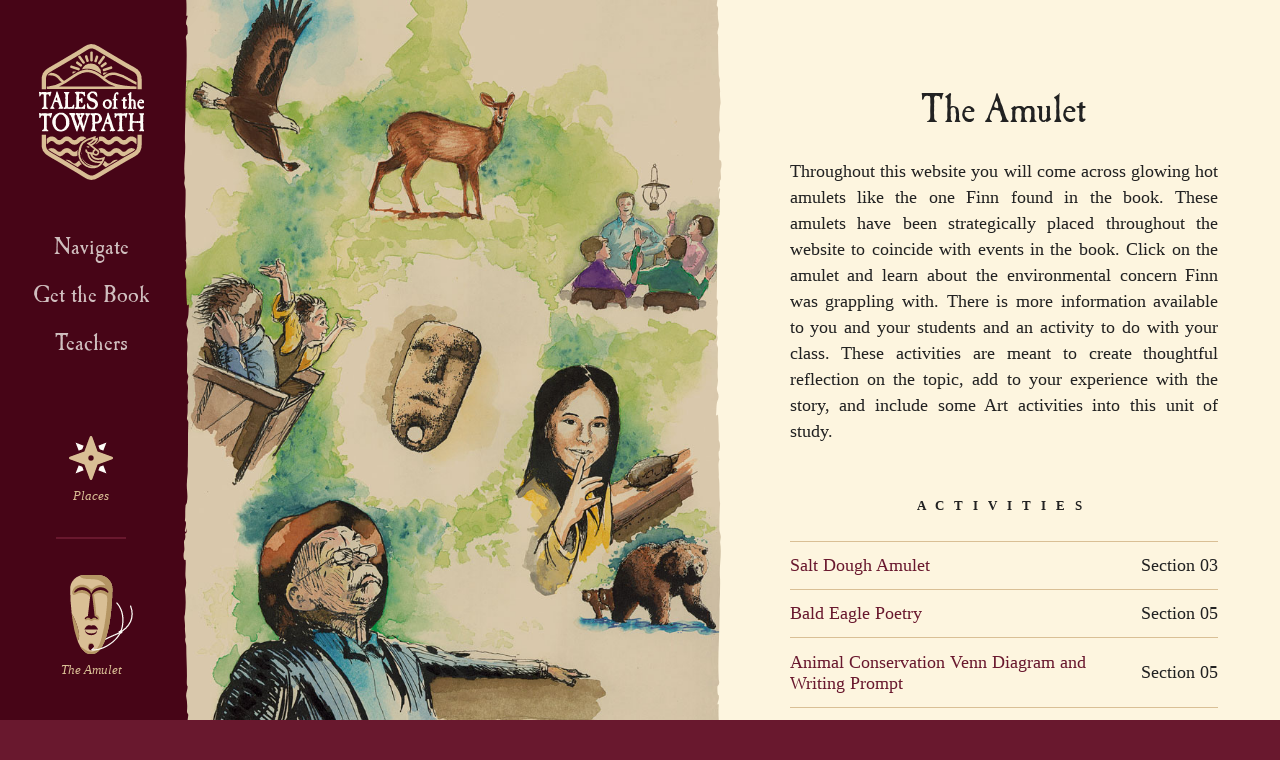

--- FILE ---
content_type: text/html; charset=UTF-8
request_url: https://talesofthetowpath.org/the-amulet/
body_size: 7698
content:
<!doctype html>
<html class="no-js" lang="en-US">

	<head>
		
		<meta charset="utf-8">
		<meta http-equiv="X-UA-Compatible" content="IE=edge,chrome=1">
		<title>The Amulet - Tales of the Towpath</title>
<link data-rocket-prefetch href="https://www.googletagmanager.com" rel="dns-prefetch">
<link data-rocket-prefetch href="https://maps.googleapis.com" rel="dns-prefetch"><link rel="preload" data-rocket-preload as="image" href="https://talesofthetowpath.org/wp-content/themes/tow/assets/img/amulet-bg.jpg" fetchpriority="high">
		<meta name="description" content="">
		<meta name="viewport" content="width=device-width, initial-scale=1">
		<link rel="icon" type="image/png" href="https://talesofthetowpath.org/wp-content/themes/tow/assets/img/favicon-32x32.png" sizes="32x32" />
		<link rel="icon" type="image/png" href="https://talesofthetowpath.org/wp-content/themes/tow/assets/img/favicon-16x16.png" sizes="16x16" />
		<script>
			if (window.MSInputMethodContext && document.documentMode) {
				document.write('<script src="https://talesofthetowpath.org/wp-content/themes/tow/assets/js/vendor/ie11CustomProperties.js"><\x2fscript>');
			}
		</script>
		<meta name='robots' content='index, follow, max-image-preview:large, max-snippet:-1, max-video-preview:-1' />

	<!-- This site is optimized with the Yoast SEO plugin v26.6 - https://yoast.com/wordpress/plugins/seo/ -->
	<link rel="canonical" href="https://talesofthetowpath.org/the-amulet/" />
	<meta property="og:locale" content="en_US" />
	<meta property="og:type" content="article" />
	<meta property="og:title" content="The Amulet - Tales of the Towpath" />
	<meta property="og:url" content="https://talesofthetowpath.org/the-amulet/" />
	<meta property="og:site_name" content="Tales of the Towpath" />
	<meta property="article:modified_time" content="2021-08-06T15:09:47+00:00" />
	<meta name="twitter:card" content="summary_large_image" />
	<script type="application/ld+json" class="yoast-schema-graph">{"@context":"https://schema.org","@graph":[{"@type":"WebPage","@id":"https://talesofthetowpath.org/the-amulet/","url":"https://talesofthetowpath.org/the-amulet/","name":"The Amulet - Tales of the Towpath","isPartOf":{"@id":"https://talesofthetowpath.org/#website"},"datePublished":"2021-08-06T15:09:38+00:00","dateModified":"2021-08-06T15:09:47+00:00","breadcrumb":{"@id":"https://talesofthetowpath.org/the-amulet/#breadcrumb"},"inLanguage":"en-US","potentialAction":[{"@type":"ReadAction","target":["https://talesofthetowpath.org/the-amulet/"]}]},{"@type":"BreadcrumbList","@id":"https://talesofthetowpath.org/the-amulet/#breadcrumb","itemListElement":[{"@type":"ListItem","position":1,"name":"Home","item":"https://talesofthetowpath.org/"},{"@type":"ListItem","position":2,"name":"The Amulet"}]},{"@type":"WebSite","@id":"https://talesofthetowpath.org/#website","url":"https://talesofthetowpath.org/","name":"Tales of the Towpath","description":"","potentialAction":[{"@type":"SearchAction","target":{"@type":"EntryPoint","urlTemplate":"https://talesofthetowpath.org/?s={search_term_string}"},"query-input":{"@type":"PropertyValueSpecification","valueRequired":true,"valueName":"search_term_string"}}],"inLanguage":"en-US"}]}</script>
	<!-- / Yoast SEO plugin. -->



<link rel="alternate" title="oEmbed (JSON)" type="application/json+oembed" href="https://talesofthetowpath.org/wp-json/oembed/1.0/embed?url=https%3A%2F%2Ftalesofthetowpath.org%2Fthe-amulet%2F" />
<link rel="alternate" title="oEmbed (XML)" type="text/xml+oembed" href="https://talesofthetowpath.org/wp-json/oembed/1.0/embed?url=https%3A%2F%2Ftalesofthetowpath.org%2Fthe-amulet%2F&#038;format=xml" />
<style id='wp-img-auto-sizes-contain-inline-css' type='text/css'>
img:is([sizes=auto i],[sizes^="auto," i]){contain-intrinsic-size:3000px 1500px}
/*# sourceURL=wp-img-auto-sizes-contain-inline-css */
</style>
<style id='wp-block-library-inline-css' type='text/css'>
:root{--wp-block-synced-color:#7a00df;--wp-block-synced-color--rgb:122,0,223;--wp-bound-block-color:var(--wp-block-synced-color);--wp-editor-canvas-background:#ddd;--wp-admin-theme-color:#007cba;--wp-admin-theme-color--rgb:0,124,186;--wp-admin-theme-color-darker-10:#006ba1;--wp-admin-theme-color-darker-10--rgb:0,107,160.5;--wp-admin-theme-color-darker-20:#005a87;--wp-admin-theme-color-darker-20--rgb:0,90,135;--wp-admin-border-width-focus:2px}@media (min-resolution:192dpi){:root{--wp-admin-border-width-focus:1.5px}}.wp-element-button{cursor:pointer}:root .has-very-light-gray-background-color{background-color:#eee}:root .has-very-dark-gray-background-color{background-color:#313131}:root .has-very-light-gray-color{color:#eee}:root .has-very-dark-gray-color{color:#313131}:root .has-vivid-green-cyan-to-vivid-cyan-blue-gradient-background{background:linear-gradient(135deg,#00d084,#0693e3)}:root .has-purple-crush-gradient-background{background:linear-gradient(135deg,#34e2e4,#4721fb 50%,#ab1dfe)}:root .has-hazy-dawn-gradient-background{background:linear-gradient(135deg,#faaca8,#dad0ec)}:root .has-subdued-olive-gradient-background{background:linear-gradient(135deg,#fafae1,#67a671)}:root .has-atomic-cream-gradient-background{background:linear-gradient(135deg,#fdd79a,#004a59)}:root .has-nightshade-gradient-background{background:linear-gradient(135deg,#330968,#31cdcf)}:root .has-midnight-gradient-background{background:linear-gradient(135deg,#020381,#2874fc)}:root{--wp--preset--font-size--normal:16px;--wp--preset--font-size--huge:42px}.has-regular-font-size{font-size:1em}.has-larger-font-size{font-size:2.625em}.has-normal-font-size{font-size:var(--wp--preset--font-size--normal)}.has-huge-font-size{font-size:var(--wp--preset--font-size--huge)}.has-text-align-center{text-align:center}.has-text-align-left{text-align:left}.has-text-align-right{text-align:right}.has-fit-text{white-space:nowrap!important}#end-resizable-editor-section{display:none}.aligncenter{clear:both}.items-justified-left{justify-content:flex-start}.items-justified-center{justify-content:center}.items-justified-right{justify-content:flex-end}.items-justified-space-between{justify-content:space-between}.screen-reader-text{border:0;clip-path:inset(50%);height:1px;margin:-1px;overflow:hidden;padding:0;position:absolute;width:1px;word-wrap:normal!important}.screen-reader-text:focus{background-color:#ddd;clip-path:none;color:#444;display:block;font-size:1em;height:auto;left:5px;line-height:normal;padding:15px 23px 14px;text-decoration:none;top:5px;width:auto;z-index:100000}html :where(.has-border-color){border-style:solid}html :where([style*=border-top-color]){border-top-style:solid}html :where([style*=border-right-color]){border-right-style:solid}html :where([style*=border-bottom-color]){border-bottom-style:solid}html :where([style*=border-left-color]){border-left-style:solid}html :where([style*=border-width]){border-style:solid}html :where([style*=border-top-width]){border-top-style:solid}html :where([style*=border-right-width]){border-right-style:solid}html :where([style*=border-bottom-width]){border-bottom-style:solid}html :where([style*=border-left-width]){border-left-style:solid}html :where(img[class*=wp-image-]){height:auto;max-width:100%}:where(figure){margin:0 0 1em}html :where(.is-position-sticky){--wp-admin--admin-bar--position-offset:var(--wp-admin--admin-bar--height,0px)}@media screen and (max-width:600px){html :where(.is-position-sticky){--wp-admin--admin-bar--position-offset:0px}}

/*# sourceURL=wp-block-library-inline-css */
</style><style id='global-styles-inline-css' type='text/css'>
:root{--wp--preset--aspect-ratio--square: 1;--wp--preset--aspect-ratio--4-3: 4/3;--wp--preset--aspect-ratio--3-4: 3/4;--wp--preset--aspect-ratio--3-2: 3/2;--wp--preset--aspect-ratio--2-3: 2/3;--wp--preset--aspect-ratio--16-9: 16/9;--wp--preset--aspect-ratio--9-16: 9/16;--wp--preset--color--black: #000000;--wp--preset--color--cyan-bluish-gray: #abb8c3;--wp--preset--color--white: #ffffff;--wp--preset--color--pale-pink: #f78da7;--wp--preset--color--vivid-red: #cf2e2e;--wp--preset--color--luminous-vivid-orange: #ff6900;--wp--preset--color--luminous-vivid-amber: #fcb900;--wp--preset--color--light-green-cyan: #7bdcb5;--wp--preset--color--vivid-green-cyan: #00d084;--wp--preset--color--pale-cyan-blue: #8ed1fc;--wp--preset--color--vivid-cyan-blue: #0693e3;--wp--preset--color--vivid-purple: #9b51e0;--wp--preset--gradient--vivid-cyan-blue-to-vivid-purple: linear-gradient(135deg,rgb(6,147,227) 0%,rgb(155,81,224) 100%);--wp--preset--gradient--light-green-cyan-to-vivid-green-cyan: linear-gradient(135deg,rgb(122,220,180) 0%,rgb(0,208,130) 100%);--wp--preset--gradient--luminous-vivid-amber-to-luminous-vivid-orange: linear-gradient(135deg,rgb(252,185,0) 0%,rgb(255,105,0) 100%);--wp--preset--gradient--luminous-vivid-orange-to-vivid-red: linear-gradient(135deg,rgb(255,105,0) 0%,rgb(207,46,46) 100%);--wp--preset--gradient--very-light-gray-to-cyan-bluish-gray: linear-gradient(135deg,rgb(238,238,238) 0%,rgb(169,184,195) 100%);--wp--preset--gradient--cool-to-warm-spectrum: linear-gradient(135deg,rgb(74,234,220) 0%,rgb(151,120,209) 20%,rgb(207,42,186) 40%,rgb(238,44,130) 60%,rgb(251,105,98) 80%,rgb(254,248,76) 100%);--wp--preset--gradient--blush-light-purple: linear-gradient(135deg,rgb(255,206,236) 0%,rgb(152,150,240) 100%);--wp--preset--gradient--blush-bordeaux: linear-gradient(135deg,rgb(254,205,165) 0%,rgb(254,45,45) 50%,rgb(107,0,62) 100%);--wp--preset--gradient--luminous-dusk: linear-gradient(135deg,rgb(255,203,112) 0%,rgb(199,81,192) 50%,rgb(65,88,208) 100%);--wp--preset--gradient--pale-ocean: linear-gradient(135deg,rgb(255,245,203) 0%,rgb(182,227,212) 50%,rgb(51,167,181) 100%);--wp--preset--gradient--electric-grass: linear-gradient(135deg,rgb(202,248,128) 0%,rgb(113,206,126) 100%);--wp--preset--gradient--midnight: linear-gradient(135deg,rgb(2,3,129) 0%,rgb(40,116,252) 100%);--wp--preset--font-size--small: 13px;--wp--preset--font-size--medium: 20px;--wp--preset--font-size--large: 36px;--wp--preset--font-size--x-large: 42px;--wp--preset--spacing--20: 0.44rem;--wp--preset--spacing--30: 0.67rem;--wp--preset--spacing--40: 1rem;--wp--preset--spacing--50: 1.5rem;--wp--preset--spacing--60: 2.25rem;--wp--preset--spacing--70: 3.38rem;--wp--preset--spacing--80: 5.06rem;--wp--preset--shadow--natural: 6px 6px 9px rgba(0, 0, 0, 0.2);--wp--preset--shadow--deep: 12px 12px 50px rgba(0, 0, 0, 0.4);--wp--preset--shadow--sharp: 6px 6px 0px rgba(0, 0, 0, 0.2);--wp--preset--shadow--outlined: 6px 6px 0px -3px rgb(255, 255, 255), 6px 6px rgb(0, 0, 0);--wp--preset--shadow--crisp: 6px 6px 0px rgb(0, 0, 0);}:where(.is-layout-flex){gap: 0.5em;}:where(.is-layout-grid){gap: 0.5em;}body .is-layout-flex{display: flex;}.is-layout-flex{flex-wrap: wrap;align-items: center;}.is-layout-flex > :is(*, div){margin: 0;}body .is-layout-grid{display: grid;}.is-layout-grid > :is(*, div){margin: 0;}:where(.wp-block-columns.is-layout-flex){gap: 2em;}:where(.wp-block-columns.is-layout-grid){gap: 2em;}:where(.wp-block-post-template.is-layout-flex){gap: 1.25em;}:where(.wp-block-post-template.is-layout-grid){gap: 1.25em;}.has-black-color{color: var(--wp--preset--color--black) !important;}.has-cyan-bluish-gray-color{color: var(--wp--preset--color--cyan-bluish-gray) !important;}.has-white-color{color: var(--wp--preset--color--white) !important;}.has-pale-pink-color{color: var(--wp--preset--color--pale-pink) !important;}.has-vivid-red-color{color: var(--wp--preset--color--vivid-red) !important;}.has-luminous-vivid-orange-color{color: var(--wp--preset--color--luminous-vivid-orange) !important;}.has-luminous-vivid-amber-color{color: var(--wp--preset--color--luminous-vivid-amber) !important;}.has-light-green-cyan-color{color: var(--wp--preset--color--light-green-cyan) !important;}.has-vivid-green-cyan-color{color: var(--wp--preset--color--vivid-green-cyan) !important;}.has-pale-cyan-blue-color{color: var(--wp--preset--color--pale-cyan-blue) !important;}.has-vivid-cyan-blue-color{color: var(--wp--preset--color--vivid-cyan-blue) !important;}.has-vivid-purple-color{color: var(--wp--preset--color--vivid-purple) !important;}.has-black-background-color{background-color: var(--wp--preset--color--black) !important;}.has-cyan-bluish-gray-background-color{background-color: var(--wp--preset--color--cyan-bluish-gray) !important;}.has-white-background-color{background-color: var(--wp--preset--color--white) !important;}.has-pale-pink-background-color{background-color: var(--wp--preset--color--pale-pink) !important;}.has-vivid-red-background-color{background-color: var(--wp--preset--color--vivid-red) !important;}.has-luminous-vivid-orange-background-color{background-color: var(--wp--preset--color--luminous-vivid-orange) !important;}.has-luminous-vivid-amber-background-color{background-color: var(--wp--preset--color--luminous-vivid-amber) !important;}.has-light-green-cyan-background-color{background-color: var(--wp--preset--color--light-green-cyan) !important;}.has-vivid-green-cyan-background-color{background-color: var(--wp--preset--color--vivid-green-cyan) !important;}.has-pale-cyan-blue-background-color{background-color: var(--wp--preset--color--pale-cyan-blue) !important;}.has-vivid-cyan-blue-background-color{background-color: var(--wp--preset--color--vivid-cyan-blue) !important;}.has-vivid-purple-background-color{background-color: var(--wp--preset--color--vivid-purple) !important;}.has-black-border-color{border-color: var(--wp--preset--color--black) !important;}.has-cyan-bluish-gray-border-color{border-color: var(--wp--preset--color--cyan-bluish-gray) !important;}.has-white-border-color{border-color: var(--wp--preset--color--white) !important;}.has-pale-pink-border-color{border-color: var(--wp--preset--color--pale-pink) !important;}.has-vivid-red-border-color{border-color: var(--wp--preset--color--vivid-red) !important;}.has-luminous-vivid-orange-border-color{border-color: var(--wp--preset--color--luminous-vivid-orange) !important;}.has-luminous-vivid-amber-border-color{border-color: var(--wp--preset--color--luminous-vivid-amber) !important;}.has-light-green-cyan-border-color{border-color: var(--wp--preset--color--light-green-cyan) !important;}.has-vivid-green-cyan-border-color{border-color: var(--wp--preset--color--vivid-green-cyan) !important;}.has-pale-cyan-blue-border-color{border-color: var(--wp--preset--color--pale-cyan-blue) !important;}.has-vivid-cyan-blue-border-color{border-color: var(--wp--preset--color--vivid-cyan-blue) !important;}.has-vivid-purple-border-color{border-color: var(--wp--preset--color--vivid-purple) !important;}.has-vivid-cyan-blue-to-vivid-purple-gradient-background{background: var(--wp--preset--gradient--vivid-cyan-blue-to-vivid-purple) !important;}.has-light-green-cyan-to-vivid-green-cyan-gradient-background{background: var(--wp--preset--gradient--light-green-cyan-to-vivid-green-cyan) !important;}.has-luminous-vivid-amber-to-luminous-vivid-orange-gradient-background{background: var(--wp--preset--gradient--luminous-vivid-amber-to-luminous-vivid-orange) !important;}.has-luminous-vivid-orange-to-vivid-red-gradient-background{background: var(--wp--preset--gradient--luminous-vivid-orange-to-vivid-red) !important;}.has-very-light-gray-to-cyan-bluish-gray-gradient-background{background: var(--wp--preset--gradient--very-light-gray-to-cyan-bluish-gray) !important;}.has-cool-to-warm-spectrum-gradient-background{background: var(--wp--preset--gradient--cool-to-warm-spectrum) !important;}.has-blush-light-purple-gradient-background{background: var(--wp--preset--gradient--blush-light-purple) !important;}.has-blush-bordeaux-gradient-background{background: var(--wp--preset--gradient--blush-bordeaux) !important;}.has-luminous-dusk-gradient-background{background: var(--wp--preset--gradient--luminous-dusk) !important;}.has-pale-ocean-gradient-background{background: var(--wp--preset--gradient--pale-ocean) !important;}.has-electric-grass-gradient-background{background: var(--wp--preset--gradient--electric-grass) !important;}.has-midnight-gradient-background{background: var(--wp--preset--gradient--midnight) !important;}.has-small-font-size{font-size: var(--wp--preset--font-size--small) !important;}.has-medium-font-size{font-size: var(--wp--preset--font-size--medium) !important;}.has-large-font-size{font-size: var(--wp--preset--font-size--large) !important;}.has-x-large-font-size{font-size: var(--wp--preset--font-size--x-large) !important;}
/*# sourceURL=global-styles-inline-css */
</style>

<style id='classic-theme-styles-inline-css' type='text/css'>
/*! This file is auto-generated */
.wp-block-button__link{color:#fff;background-color:#32373c;border-radius:9999px;box-shadow:none;text-decoration:none;padding:calc(.667em + 2px) calc(1.333em + 2px);font-size:1.125em}.wp-block-file__button{background:#32373c;color:#fff;text-decoration:none}
/*# sourceURL=/wp-includes/css/classic-themes.min.css */
</style>
<link data-minify="1" rel='stylesheet' id='swiper-css' href='https://talesofthetowpath.org/wp-content/cache/min/1/wp-content/themes/tow/assets/css/swiper.min.css?ver=1763751127' type='text/css' media='all' />
<link data-minify="1" rel='stylesheet' id='fancybox-css' href='https://talesofthetowpath.org/wp-content/cache/min/1/wp-content/themes/tow/assets/css/fancybox.css?ver=1763751127' type='text/css' media='all' />
<link data-minify="1" rel='stylesheet' id='fonts-css' href='https://talesofthetowpath.org/wp-content/cache/min/1/wp-content/themes/tow/assets/css/fonts.css?ver=1763751127' type='text/css' media='all' />
<link data-minify="1" rel='stylesheet' id='icons-css' href='https://talesofthetowpath.org/wp-content/cache/min/1/wp-content/themes/tow/assets/css/icons.css?ver=1763751127' type='text/css' media='all' />
<link data-minify="1" rel='stylesheet' id='style-css' href='https://talesofthetowpath.org/wp-content/cache/min/1/wp-content/themes/tow/style.css?ver=1763751127' type='text/css' media='all' />
<script type="text/javascript" src="https://talesofthetowpath.org/wp-content/themes/tow/assets/js/vendor/jquery-3.3.1.min.js?ver=3.3.1" id="jquery-js"></script>
<script type="text/javascript" src="https://talesofthetowpath.org/wp-content/themes/tow/assets/js/vendor/modernizr-3.6.0.min.js?ver=3.6.0" id="modernizr-js"></script>
<link rel="https://api.w.org/" href="https://talesofthetowpath.org/wp-json/" /><link rel="alternate" title="JSON" type="application/json" href="https://talesofthetowpath.org/wp-json/wp/v2/pages/513" />
<!-- Google tag (gtag.js) -->
<script async src="https://www.googletagmanager.com/gtag/js?id=G-V8FPRMVFHM"></script>
<script>
  window.dataLayer = window.dataLayer || [];
  function gtag(){dataLayer.push(arguments);}
  gtag('js', new Date());

  gtag('config', 'G-V8FPRMVFHM');
</script>

<noscript><style id="rocket-lazyload-nojs-css">.rll-youtube-player, [data-lazy-src]{display:none !important;}</style></noscript>		
	<meta name="generator" content="WP Rocket 3.20.2" data-wpr-features="wpr_minify_js wpr_lazyload_images wpr_lazyload_iframes wpr_preconnect_external_domains wpr_oci wpr_minify_css wpr_desktop" /></head>
	
	<body class="wp-singular page-template-default page page-id-513 wp-theme-tow">
		
		<div  class="m-header">
			<a class="m-logo" href="https://talesofthetowpath.org/">
				<img class="m-logo__img" src="data:image/svg+xml,%3Csvg%20xmlns='http://www.w3.org/2000/svg'%20viewBox='0%200%200%200'%3E%3C/svg%3E" data-lazy-src="https://talesofthetowpath.org/wp-content/themes/tow/assets/img/m-logo.svg"><noscript><img class="m-logo__img" src="https://talesofthetowpath.org/wp-content/themes/tow/assets/img/m-logo.svg"></noscript>
			</a>
			<div  class="toggle-nav">
				<svg class="toggle-nav__svg" viewBox="0 0 50 50">
					<rect class="toggle-nav__rect toggle-nav__rect--top" x="12" y="16" width="26" height="4"/>
					<rect class="toggle-nav__rect toggle-nav__rect--mid" x="12" y="23" width="26" height="4"/>
					<rect class="toggle-nav__rect toggle-nav__rect--bot" x="12" y="30" width="26" height="4"/>
				</svg>
			</div>	
		</div>
			
		<div  class="header">
			<a class="logo" href="https://talesofthetowpath.org/">
				<img class="logo__img" src="https://talesofthetowpath.org/wp-content/themes/tow/assets/img/logo.svg">
			</a>
			<ul class="main-nav">
				<li class="main-nav__item">Navigate</li>
				<li class="main-nav__item">Get the Book</li>
				<li class="main-nav__item">Teachers</li>
			</ul>
			<a class="compass" href="https://talesofthetowpath.org/places/">
				<img class="compass__icon" src="https://talesofthetowpath.org/wp-content/themes/tow/assets/img/icon-compass.svg">
				<div class="compass__text">Places</div>
			</a>
			<a class="amulet" href="https://talesofthetowpath.org/the-amulet/">
				<img class="amulet__img" src="https://talesofthetowpath.org/wp-content/themes/tow/assets/img/amulet.svg">
				<div class="amulet__text">The Amulet</div>
			</a>
		</div>
	
		<nav class="nav">
			<div class="nav__close m-show">&larr; Back</div>
			<div class="nav__inner">
				<div class="nav__list nav-navigate">
					<a class="nav__item nav__item--00" href="https://talesofthetowpath.org/">Introduction <span class="nav__num">00</span></a>
					<a class="nav__item nav__item--01" href="https://talesofthetowpath.org/falling-back-in-time/">Falling Back in Time <span class="nav__num">01</span></a>
					<a class="nav__item nav__item--02" href="https://talesofthetowpath.org/journey-towards-canal-life/">Journey Towards Canal Life <span class="nav__num">02</span></a>
					<a class="nav__item nav__item--03" href="https://talesofthetowpath.org/preparing-the-queen/">Preparing the Queen <span class="nav__num">03</span></a>
					<a class="nav__item nav__item--04" href="https://talesofthetowpath.org/the-trip-begins/">The Trip Begins <span class="nav__num">04</span></a>
					<a class="nav__item nav__item--05" href="https://talesofthetowpath.org/up-up-up/">Up, Up, Up <span class="nav__num">05</span></a>
					<a class="nav__item nav__item--06" href="https://talesofthetowpath.org/transporting-goods/">Transporting Goods <span class="nav__num">06</span></a>
					<a class="nav__item nav__item--07" href="https://talesofthetowpath.org/resources-from-the-ground/">Resources From the Ground <span class="nav__num">07</span></a>
					<a class="nav__item nav__item--08" href="https://talesofthetowpath.org/school/">School <span class="nav__num">08</span></a>
					<a class="nav__item nav__item--09" href="https://talesofthetowpath.org/high-society-and-cows/">High Society...and Cows <span class="nav__num">09</span></a>
					<a class="nav__item nav__item--10" href="https://talesofthetowpath.org/the-people/">The People <span class="nav__num">10</span></a>
					<a class="nav__item nav__item--11" href="https://talesofthetowpath.org/the-delaware-canal/">The Delaware Canal <span class="nav__num">11</span></a>
				</div>
				<div class="nav__list nav-book">
					<div class="book swiper-container">
						<div class="book__wrapper swiper-wrapper">
							<div class="book__slide swiper-slide">
								<img class="book__img" src="data:image/svg+xml,%3Csvg%20xmlns='http://www.w3.org/2000/svg'%20viewBox='0%200%200%200'%3E%3C/svg%3E" data-lazy-src="https://talesofthetowpath.org/wp-content/themes/tow/assets/img/book-1.jpg"><noscript><img class="book__img" src="https://talesofthetowpath.org/wp-content/themes/tow/assets/img/book-1.jpg"></noscript>
							</div>
							<div class="book__slide swiper-slide">
								<img class="book__img" src="data:image/svg+xml,%3Csvg%20xmlns='http://www.w3.org/2000/svg'%20viewBox='0%200%200%200'%3E%3C/svg%3E" data-lazy-src="https://talesofthetowpath.org/wp-content/themes/tow/assets/img/book-2.jpg"><noscript><img class="book__img" src="https://talesofthetowpath.org/wp-content/themes/tow/assets/img/book-2.jpg"></noscript>
							</div>
							<div class="book__slide swiper-slide">
								<img class="book__img" src="data:image/svg+xml,%3Csvg%20xmlns='http://www.w3.org/2000/svg'%20viewBox='0%200%200%200'%3E%3C/svg%3E" data-lazy-src="https://talesofthetowpath.org/wp-content/themes/tow/assets/img/book-3.jpg"><noscript><img class="book__img" src="https://talesofthetowpath.org/wp-content/themes/tow/assets/img/book-3.jpg"></noscript>
							</div>
						</div>
					</div>
					<p class="nav-book__desc">The story of a young boy’s adventures along the Lehigh and Delaware canals. Written by retired D&L Education Manager, Dennis Scholl and illustrated by Bucks County artist, Dennis Gerhart. “Tales of the Towpath” is a 24-chapter, soft cover book.</p>
					<a class="nav-book__button button" href="https://store.delawareandlehigh.org/product/tales-of-the-towpath/" target="_blank">Buy Now</a>
					<a class="nav-book__link" href="https://talesofthetowpath.org/contact/?interest=purchase">Buying for the classroom?</a>
				</div>
				<div class="nav__list nav-teachers">
					<p class="nav-teachers__desc">Tales of the Towpath is a unique curriculum experience for students in grades 4th through 7th. In addition to this website and companion book, we offer many additional supplemental teaching materials and guided school trips.</p>
					<a class="nav-teachers__button button" href="https://talesofthetowpath.org/teachers/">Resources</a>
					<a class="nav-teachers__link" href="https://talesofthetowpath.org/contact/?interest=access">Request access now!</a>
				</div>
			</div>
		</nav>
		
		<main  class="app">
			
					
			<div  class="amulet-story">
				<div  class="amulet-story__img" style="background-image: url(https://talesofthetowpath.org/wp-content/themes/tow/assets/img/amulet-bg.jpg)">
					
				</div>
				<div  class="amulet-story__text">
					<h2 class="amulet-story__title">The Amulet</h2>
					<p>Throughout this website you will come across glowing hot amulets like the one Finn found in the book. These amulets have been strategically placed throughout the website to coincide with events in the book. Click on the amulet and learn about the environmental concern Finn was grappling with.  There is more information available to you and your students and an activity to do with your class.  These activities are meant to create thoughtful reflection on the topic, add to your experience with the story, and include some Art activities into this unit of study.</p>
					<h5 class="amulet-story__sub-title">Activities</h5>
					<ul class="amulet-story__list">
						<li class="amulet-story__list-item">
							<a class="amulet-story__list-link" data-fancybox="amulets" data-type="ajax" data-src="https://talesofthetowpath.org/amulet/salt-dough-amulet/" href="javascript:;">Salt Dough Amulet</a>
							<span class="amulet-story__list-section">Section 03</span>
						</li>
						<li class="amulet-story__list-item">
							<a class="amulet-story__list-link" data-fancybox="amulets" data-type="ajax" data-src="https://talesofthetowpath.org/amulet/bald-eagle-poetry/" href="javascript:;">Bald Eagle Poetry</a>
							<span class="amulet-story__list-section">Section 05</span>
						</li>
						<li class="amulet-story__list-item">
							<a class="amulet-story__list-link" data-fancybox="amulets" data-type="ajax" data-src="https://talesofthetowpath.org/amulet/animal-conservation-venn-diagram-and-writing-prompt/" href="javascript:;">Animal Conservation Venn Diagram and Writing Prompt</a>
							<span class="amulet-story__list-section">Section 05</span>
						</li>
						<li class="amulet-story__list-item">
							<a class="amulet-story__list-link" data-fancybox="amulets" data-type="ajax" data-src="https://talesofthetowpath.org/amulet/classroom-tree-and-facts/" href="javascript:;">Classroom Tree and Facts</a>
							<span class="amulet-story__list-section">Section 06</span>
						</li>
						<li class="amulet-story__list-item">
							<a class="amulet-story__list-link" data-fancybox="amulets" data-type="ajax" data-src="https://talesofthetowpath.org/amulet/shad-classroom-fish-hatchery/" href="javascript:;">Shad Classroom Fish Hatchery</a>
							<span class="amulet-story__list-section">Section 06</span>
						</li>
						<li class="amulet-story__list-item">
							<a class="amulet-story__list-link" data-fancybox="amulets" data-type="ajax" data-src="https://talesofthetowpath.org/amulet/lenape-origin-story-art-and-story-link/" href="javascript:;">Lenape Origin Story Art and Story Link</a>
							<span class="amulet-story__list-section">Section 10</span>
						</li>
						<li class="amulet-story__list-item">
							<a class="amulet-story__list-link" data-fancybox="amulets" data-type="ajax" data-src="https://talesofthetowpath.org/amulet/eagle-feather-craft/" href="javascript:;">Eagle Feather-Craft</a>
							<span class="amulet-story__list-section">Section 11</span>
						</li>
					</ul>
					<h5 class="amulet-story__sub-title">The Story</h5>
					<p>Finn’s mysterious stone has puzzled him since he found it on the hillside above his home in Shimersville. It is not until Finn meets Sarah, a Lenape by birth, that he comes to understand the stone’s meaning and importance. Finn’s stone is a Lenape effigy, a carved resemblance of a Lenape spirit called Mesingw, who was one of a number of spirit forces called manetuwak, created by the supreme being Kishelmukong, to help manage affairs in the natural world and help the Lenape people cope with everyday problems of survival. Mesingw was an especially important manetu, for it was his responsibility to look after the animals of the forest and ensure their health and safety. When Finn encountered nature in distress, his stone reacted by warming. Our amulet, in the story, is meant to help us understand Finn’s growing awareness of man’s abuses to nature and his growing understanding of the world around him.</p>
				</div>
			</div>
			
		
	
			<footer  class="footer">
				&copy; 2026 Tales of the Towpath
                <span class="m-hide"> | </span>
                <a class="footer__link" href="https://talesofthetowpath.org/contact/">Contact</a>
                <span class="m-hide"> | </span>
				<div  class="gtranslate_wrapper" id="gt-wrapper-48390669"></div>			</footer>
				
		</main>

		<script>
			window.mapLocations = [];

								</script>

		<script type="speculationrules">
{"prefetch":[{"source":"document","where":{"and":[{"href_matches":"/*"},{"not":{"href_matches":["/wp-*.php","/wp-admin/*","/wp-content/uploads/*","/wp-content/*","/wp-content/plugins/*","/wp-content/themes/tow/*","/*\\?(.+)"]}},{"not":{"selector_matches":"a[rel~=\"nofollow\"]"}},{"not":{"selector_matches":".no-prefetch, .no-prefetch a"}}]},"eagerness":"conservative"}]}
</script>
<script type="text/javascript" src="https://talesofthetowpath.org/wp-content/themes/tow/assets/js/vendor/gsap/gsap.min.js?ver=3.5.1" id="gsap-js"></script>
<script type="text/javascript" src="https://talesofthetowpath.org/wp-content/themes/tow/assets/js/vendor/gsap/EasePack.min.js?ver=3.5.1" id="easepack-js"></script>
<script type="text/javascript" src="https://talesofthetowpath.org/wp-content/themes/tow/assets/js/vendor/gsap/ScrollTrigger.min.js?ver=3.5.1" id="scrolltrigger-js"></script>
<script type="text/javascript" src="https://talesofthetowpath.org/wp-content/themes/tow/assets/js/vendor/swiper.min.js?ver=5.1.0" id="swiper-js"></script>
<script data-minify="1" type="text/javascript" src="https://talesofthetowpath.org/wp-content/cache/min/1/wp-content/themes/tow/assets/js/vendor/fancybox.js?ver=1763751127" id="fancybox-js"></script>
<script data-minify="1" type="text/javascript" src="https://talesofthetowpath.org/wp-content/cache/min/1/wp-content/themes/tow/assets/js/plugins.js?ver=1763751127" id="plugins-js"></script>
<script type="text/javascript" id="main-js-extra">
/* <![CDATA[ */
var bloginfo = {"url":"https://talesofthetowpath.org","template_url":"https://talesofthetowpath.org/wp-content/themes/tow","ajax_url":"https://talesofthetowpath.org/wp-admin/admin-ajax.php"};
//# sourceURL=main-js-extra
/* ]]> */
</script>
<script data-minify="1" type="text/javascript" src="https://talesofthetowpath.org/wp-content/cache/min/1/wp-content/themes/tow/assets/js/main.js?ver=1763751127" id="main-js"></script>
<script type="text/javascript" src="//maps.googleapis.com/maps/api/js?key=AIzaSyD1gtoy6nMOEPDNabUSnT7GA6vQYPToZZc" id="google-maps-js"></script>
<script data-minify="1" type="text/javascript" src="https://talesofthetowpath.org/wp-content/cache/min/1/wp-content/themes/tow/assets/js/vendor/markerclusterer.js?ver=1763751127" id="markerclusterer-js"></script>
<script type="text/javascript" id="map-js-extra">
/* <![CDATA[ */
var bloginfo = {"url":"https://talesofthetowpath.org","template_url":"https://talesofthetowpath.org/wp-content/themes/tow","ajax_url":"https://talesofthetowpath.org/wp-admin/admin-ajax.php"};
//# sourceURL=map-js-extra
/* ]]> */
</script>
<script data-minify="1" type="text/javascript" src="https://talesofthetowpath.org/wp-content/cache/min/1/wp-content/themes/tow/assets/js/map.js?ver=1763751127" id="map-js"></script>
<script type="text/javascript" id="gt_widget_script_48390669-js-before">
/* <![CDATA[ */
window.gtranslateSettings = /* document.write */ window.gtranslateSettings || {};window.gtranslateSettings['48390669'] = {"default_language":"en","languages":["en","es"],"url_structure":"none","native_language_names":1,"detect_browser_language":1,"flag_style":"2d","flag_size":24,"wrapper_selector":"#gt-wrapper-48390669","alt_flags":{"en":"usa","es":"mexico"},"horizontal_position":"inline","flags_location":"\/wp-content\/plugins\/gtranslate\/flags\/"};
//# sourceURL=gt_widget_script_48390669-js-before
/* ]]> */
</script><script src="https://talesofthetowpath.org/wp-content/plugins/gtranslate/js/fc.js?ver=6.9" data-no-optimize="1" data-no-minify="1" data-gt-orig-url="/the-amulet/" data-gt-orig-domain="talesofthetowpath.org" data-gt-widget-id="48390669" defer></script><script>window.lazyLoadOptions=[{elements_selector:"img[data-lazy-src],.rocket-lazyload,iframe[data-lazy-src]",data_src:"lazy-src",data_srcset:"lazy-srcset",data_sizes:"lazy-sizes",class_loading:"lazyloading",class_loaded:"lazyloaded",threshold:300,callback_loaded:function(element){if(element.tagName==="IFRAME"&&element.dataset.rocketLazyload=="fitvidscompatible"){if(element.classList.contains("lazyloaded")){if(typeof window.jQuery!="undefined"){if(jQuery.fn.fitVids){jQuery(element).parent().fitVids()}}}}}},{elements_selector:".rocket-lazyload",data_src:"lazy-src",data_srcset:"lazy-srcset",data_sizes:"lazy-sizes",class_loading:"lazyloading",class_loaded:"lazyloaded",threshold:300,}];window.addEventListener('LazyLoad::Initialized',function(e){var lazyLoadInstance=e.detail.instance;if(window.MutationObserver){var observer=new MutationObserver(function(mutations){var image_count=0;var iframe_count=0;var rocketlazy_count=0;mutations.forEach(function(mutation){for(var i=0;i<mutation.addedNodes.length;i++){if(typeof mutation.addedNodes[i].getElementsByTagName!=='function'){continue}
if(typeof mutation.addedNodes[i].getElementsByClassName!=='function'){continue}
images=mutation.addedNodes[i].getElementsByTagName('img');is_image=mutation.addedNodes[i].tagName=="IMG";iframes=mutation.addedNodes[i].getElementsByTagName('iframe');is_iframe=mutation.addedNodes[i].tagName=="IFRAME";rocket_lazy=mutation.addedNodes[i].getElementsByClassName('rocket-lazyload');image_count+=images.length;iframe_count+=iframes.length;rocketlazy_count+=rocket_lazy.length;if(is_image){image_count+=1}
if(is_iframe){iframe_count+=1}}});if(image_count>0||iframe_count>0||rocketlazy_count>0){lazyLoadInstance.update()}});var b=document.getElementsByTagName("body")[0];var config={childList:!0,subtree:!0};observer.observe(b,config)}},!1)</script><script data-no-minify="1" async src="https://talesofthetowpath.org/wp-content/plugins/wp-rocket/assets/js/lazyload/17.8.3/lazyload.min.js"></script>	
	</body>

</html>
<!-- This website is like a Rocket, isn't it? Performance optimized by WP Rocket. Learn more: https://wp-rocket.me -->

--- FILE ---
content_type: text/css; charset=UTF-8
request_url: https://talesofthetowpath.org/wp-content/cache/min/1/wp-content/themes/tow/assets/css/fonts.css?ver=1763751127
body_size: -153
content:
@import url(//hello.myfonts.net/count/3d0020);/**
 * @license
 * MyFonts Webfont Build ID 3997728, 2021-01-14T10:56:40-0500
 * 
 * The fonts listed in this notice are subject to the End User License
 * Agreement(s) entered into by the website owner. All other parties are 
 * explicitly restricted from using the Licensed Webfonts(s).
 * 
 * You may obtain a valid license at the URLs below.
 * 
 * Webfont: CaslonAntiquePro by SoftMaker
 * URL: https://www.myfonts.com/fonts/softmaker/caslon-antique-pro/regular/
 * Copyright: Copyright (c) 2015 by SoftMaker Software GmbH and its licensors. All rights reserved.
 * 
 * 
 * 
 * © 2021 MyFonts Inc
*/
 @font-face{font-display:swap;font-family:'CaslonAntiquePro';src:url(../../../../../../../../themes/tow/assets/fonts/CaslonAntiquePro/font.woff2) format('woff2'),url(../../../../../../../../themes/tow/assets/fonts/CaslonAntiquePro/font.woff) format('woff')}

--- FILE ---
content_type: text/css; charset=UTF-8
request_url: https://talesofthetowpath.org/wp-content/cache/min/1/wp-content/themes/tow/assets/css/icons.css?ver=1763751127
body_size: 138
content:
@font-face{font-display:swap;font-family:'tott';src:url(../../../../../../../../themes/tow/assets/fonts/tott.eot);src:url(../../../../../../../../themes/tow/assets/fonts/tott.eot) format('embedded-opentype'),url(../../../../../../../../themes/tow/assets/fonts/tott.woff2) format('woff2'),url(../../../../../../../../themes/tow/assets/fonts/tott.woff) format('woff'),url(../../../../../../../../themes/tow/assets/fonts/tott.ttf) format('truetype'),url(../../../../../../../../themes/tow/assets/fonts/tott.svg) format('svg');font-weight:400;font-style:normal}.icon{display:inline-block;font:normal normal normal 1em/1 'tott';speak:none;text-transform:none;-webkit-font-smoothing:antialiased;-moz-osx-font-smoothing:grayscale}.icon-sm{font-size:.8em}.icon-lg{font-size:1.2em}.icon-16{font-size:16px}.icon-32{font-size:32px}.icon-bg-square,.icon-bg-circle{padding:.35em;background-color:#eee}.icon-bg-circle{border-radius:50%}.icon-ul{padding-left:0;list-style-type:none}.icon-ul>li{display:flex;align-items:flex-start;line-height:1.4}.icon-ul>li>.icon{margin-right:.4em;line-height:inherit}.icon-is-spinning{-webkit-animation:icon-spin 2s infinite linear;-moz-animation:icon-spin 2s infinite linear;animation:icon-spin 2s infinite linear}@-webkit-keyframes icon-spin{0%{-webkit-transform:rotate(0deg)}100%{-webkit-transform:rotate(360deg)}}@-moz-keyframes icon-spin{0%{-moz-transform:rotate(0deg)}100%{-moz-transform:rotate(360deg)}}@keyframes icon-spin{0%{-webkit-transform:rotate(0deg);-moz-transform:rotate(0deg);-ms-transform:rotate(0deg);-o-transform:rotate(0deg);transform:rotate(0deg)}100%{-webkit-transform:rotate(360deg);-moz-transform:rotate(360deg);-ms-transform:rotate(360deg);-o-transform:rotate(360deg);transform:rotate(360deg)}}.icon-rotate-90{filter:progid:DXImageTransform.Microsoft.BasicImage(rotation=1);-webkit-transform:rotate(90deg);-moz-transform:rotate(90deg);-ms-transform:rotate(90deg);-o-transform:rotate(90deg);transform:rotate(90deg)}.icon-rotate-180{filter:progid:DXImageTransform.Microsoft.BasicImage(rotation=2);-webkit-transform:rotate(180deg);-moz-transform:rotate(180deg);-ms-transform:rotate(180deg);-o-transform:rotate(180deg);transform:rotate(180deg)}.icon-rotate-270{filter:progid:DXImageTransform.Microsoft.BasicImage(rotation=3);-webkit-transform:rotate(270deg);-moz-transform:rotate(270deg);-ms-transform:rotate(270deg);-o-transform:rotate(270deg);transform:rotate(270deg)}.icon-flip-y{filter:progid:DXImageTransform.Microsoft.BasicImage(rotation=0);-webkit-transform:scale(-1,1);-moz-transform:scale(-1,1);-ms-transform:scale(-1,1);-o-transform:scale(-1,1);transform:scale(-1,1)}.icon-flip-x{filter:progid:DXImageTransform.Microsoft.BasicImage(rotation=2);-webkit-transform:scale(1,-1);-moz-transform:scale(1,-1);-ms-transform:scale(1,-1);-o-transform:scale(1,-1);transform:scale(1,-1)}.icon-instagram::before{content:"\ea03"}.icon-facebook::before{content:"\ea04"}.icon-twitter::before{content:"\ea05"}.icon-youtube::before{content:"\ea06"}.icon-linkedin::before{content:"\ea07"}.icon-close::before{content:"\ea08"}.icon-right::before{content:"\ea09"}.icon-left::before{content:"\ea0a"}.icon-compass-2::before{content:"\ea0b"}

--- FILE ---
content_type: text/css; charset=UTF-8
request_url: https://talesofthetowpath.org/wp-content/cache/min/1/wp-content/themes/tow/style.css?ver=1763751127
body_size: 6994
content:

/*! normalize.css v8.0.0 | MIT License | github.com/necolas/normalize.css */button,hr,input{overflow:visible}progress,sub,sup{vertical-align:baseline}[type=checkbox],[type=radio],legend{-webkit-box-sizing:border-box;box-sizing:border-box;padding:0}html{line-height:1.15;-webkit-text-size-adjust:100%}body{margin:0}h1{font-size:2em;margin:.67em 0}hr{-webkit-box-sizing:content-box;box-sizing:content-box;height:0}code,kbd,pre,samp{font-family:monospace,monospace;font-size:1em;line-height:1.5}a{background-color:transparent}abbr[title]{border-bottom:none;text-decoration:underline;-webkit-text-decoration:underline dotted;text-decoration:underline dotted}b,strong{font-weight:bolder}small{font-size:80%}sub,sup{font-size:75%;line-height:0;position:relative}sub{bottom:-.25em}sup{top:-.5em}img{border-style:none}button,input,optgroup,select,textarea{font-family:inherit;font-size:100%;line-height:1.15;margin:0}button,select{text-transform:none}[type=button],[type=reset],[type=submit],button{-webkit-appearance:button}[type=button]::-moz-focus-inner,[type=reset]::-moz-focus-inner,[type=submit]::-moz-focus-inner,button::-moz-focus-inner{border-style:none;padding:0}[type=button]:-moz-focusring,[type=reset]:-moz-focusring,[type=submit]:-moz-focusring,button:-moz-focusring{outline:ButtonText dotted 1px}fieldset{padding:.35em .75em .625em}legend{color:inherit;display:table;max-width:100%;white-space:normal}textarea{overflow:auto}[type=number]::-webkit-inner-spin-button,[type=number]::-webkit-outer-spin-button{height:auto}[type=search]{-webkit-appearance:textfield;outline-offset:-2px}[type=search]::-webkit-search-decoration{-webkit-appearance:none}::-webkit-file-upload-button{-webkit-appearance:button;font:inherit}details{display:block}summary{display:list-item}[hidden],template{display:none}
/*! HTML5 Boilerplate v6.1.0 | MIT License | https://html5boilerplate.com/ */fieldset,hr{border:0;padding:0}html{color:#333;font-size:1em;line-height:1.4}::-moz-selection{background:#b3d4fc;text-shadow:none}::selection{background:#b3d4fc;text-shadow:none}hr{display:block;height:1px;border-top:1px solid #ccc;margin:1em 0}audio,canvas,iframe,img,svg,video{vertical-align:middle}fieldset{margin:0}textarea{resize:vertical}.browserupgrade{margin:.2em 0;background:#ccc;color:#000;padding:.2em 0}html{scroll-behavior:smooth;-ms-overflow-style:-ms-autohiding-scrollbar;-webkit-box-sizing:border-box;box-sizing:border-box;background:var(--color-maroon);color:var(--color-black);font-family:Georgia,serif;font-style:normal;font-weight:400;font-size:10px}body{min-height:100vh;background:var(--color-cream);font-size:1.6rem;line-height:1}*,*:before,*:after{-webkit-box-sizing:inherit;box-sizing:inherit;-webkit-tap-highlight-color:rgba(0,0,0,0);-webkit-tap-highlight-color:transparent}.m-show{display:none}.gold{color:var(--color-gold)}.light-theme{color:#FFF;color:#EEE;color:#DDD}:root{--color-gold-light:#D9BF95;--color-cream:#fdf5df;--color-gold:#B59664;--color-gold-dark:#927343;--color-gold-darkest:#785823;--color-maroon:#69182E;--color-maroon-dark:#470517;--color-smoke:#F5F5F5;--color-white:#fdfcf6;--color-black:#222222}h1,h2,h3,h4,h5{margin:4.8rem 0 2.4rem}h1{font-family:'CaslonAntiquePro';font-weight:400;font-size:5.6rem;line-height:1}h2{font-family:'CaslonAntiquePro';font-weight:400;font-size:4rem;line-height:1}h3{font-family:'CaslonAntiquePro';font-weight:400;font-size:2.4rem;line-height:1;margin-bottom:1.6rem}h4{font-size:1.6rem;line-height:2.4rem}h5{font-size:1.2rem;line-height:1.6rem}.display-1{font-size:6.4rem}.display-2{font-size:5.6rem}.no-ls{letter-spacing:0}.small{font-size:75%}p{line-height:1.5;margin:0 0 2.4rem;text-align:justify}b,strong{font-weight:700}a{text-decoration:none}.app{display:block;position:relative;margin-left:16rem}.m-header{z-index:900;display:none;position:fixed;top:0;left:0;width:100%;height:6.4rem;background:var(--color-maroon-dark);padding:0 2.4rem;-webkit-box-pack:justify;-ms-flex-pack:justify;justify-content:space-between;-webkit-box-align:center;-ms-flex-align:center;align-items:center}.m-logo__img{height:4rem;width:auto}.toggle-nav{display:-webkit-box;display:-ms-flexbox;display:flex;-webkit-box-pack:center;-ms-flex-pack:center;justify-content:center;-webkit-box-align:center;-ms-flex-align:center;align-items:center;cursor:pointer;border-left:.1rem dashed var(--color-maroon);padding-left:1.3rem;margin-right:-1.2rem}.toggle-nav__svg{width:5rem;height:5rem}.toggle-nav__rect{fill:var(--color-gold);-webkit-transform-origin:center;-ms-transform-origin:center;transform-origin:center;-webkit-transition:opacity .3s ease,-webkit-transform .6s ease;transition:opacity .3s ease,-webkit-transform .6s ease;-o-transition:transform .6s ease,opacity .3s ease;transition:transform .6s ease,opacity .3s ease;transition:transform .6s ease,opacity .3s ease,-webkit-transform .6s ease}.toggle-nav--open .toggle-nav__rect--top{-webkit-transform:rotate(225deg) translateY(7px);-ms-transform:rotate(225deg) translateY(7px);transform:rotate(225deg) translateY(7px)}.toggle-nav--open .toggle-nav__rect--mid{opacity:0}.toggle-nav--open .toggle-nav__rect--bot{-webkit-transform:rotate(-225deg) translateY(-7px);-ms-transform:rotate(-225deg) translateY(-7px);transform:rotate(-225deg) translateY(-7px)}.header{z-index:900;position:fixed;top:0;left:0;background:var(--color-maroon-dark);display:-webkit-box;display:-ms-flexbox;display:flex;-webkit-box-pack:center;-ms-flex-pack:center;justify-content:center;-webkit-box-orient:vertical;-webkit-box-direction:normal;-ms-flex-direction:column;flex-direction:column;height:8rem;-webkit-box-align:center;-ms-flex-align:center;align-items:center;height:100%;width:16rem;padding:4rem 0 4rem .6rem}.header:after{pointer-events:none;content:'';position:absolute;top:0;right:-1.2rem;height:100%;width:1.2rem;background:url(../../../../../../themes/tow/assets/img/border-06.svg) center left / 100% 100% no-repeat scroll transparent}.logo{margin-bottom:auto}.logo__img{width:9.6rem;height:auto}.main-nav{padding:0;width:100%;text-align:center}.main-nav__item{display:block;position:relative;padding:1rem 0;color:var(--color-white);font-size:2.4rem;font-family:'CaslonAntiquePro';font-weight:400;cursor:pointer;opacity:.75;-webkit-transition:opacity 0.3s ease,color 0.3s ease;-o-transition:opacity 0.3s ease,color 0.3s ease;transition:opacity 0.3s ease,color 0.3s ease}.main-nav__item--current,.main-nav__item--active{opacity:1;color:var(--color-gold-light)}.main-nav__item:hover{opacity:1}.main-nav__item:first-child{padding-top:2rem}.main-nav__item:last-child{padding-bottom:2rem}.main-nav__item:after{content:'';position:absolute;top:0;right:-1.2rem;width:1.2rem;height:100%}.amulet{display:-webkit-box;display:-ms-flexbox;display:flex;-webkit-box-orient:vertical;-webkit-box-direction:normal;-ms-flex-direction:column;flex-direction:column;-webkit-box-align:center;-ms-flex-align:center;align-items:center;cursor:pointer}.amulet__img{width:100%;height:auto;-webkit-transition:-webkit-transform 0.6s ease;transition:-webkit-transform 0.6s ease;-o-transition:transform 0.6s ease;transition:transform 0.6s ease;transition:transform 0.6s ease,-webkit-transform 0.6s ease}.amulet__text{margin-top:.8rem;font-style:italic;font-size:1.2rem;color:var(--color-gold-light)}.compass{padding:2.4rem 0 3.2rem;margin:auto 0 3.2rem;border-bottom:.2rem solid var(--color-maroon);display:-webkit-box;display:-ms-flexbox;display:flex;-webkit-box-orient:vertical;-webkit-box-direction:normal;-ms-flex-direction:column;flex-direction:column;-webkit-box-align:center;-ms-flex-align:center;align-items:center;cursor:pointer;width:6.4rem}.compass__icon{width:4rem;height:auto}.compass__text{margin-top:.8rem;font-style:italic;font-size:1.2rem;color:var(--color-gold-light)}.nav{z-index:800;position:fixed;top:-100%;left:0;width:31rem;height:100%;-webkit-transition:top 0s ease .9s;-o-transition:top 0s ease .9s;transition:top 0s ease .9s}.nav--open{top:0;-webkit-transition:top 0s ease;-o-transition:top 0s ease;transition:top 0s ease}.nav__close{position:absolute;z-index:1;top:3.2rem;right:3.2rem;color:var(--color-gold-light)}.nav__inner{position:absolute;top:0;left:16rem;width:31rem;height:100%;display:-webkit-box;display:-ms-flexbox;display:flex;-webkit-box-align:center;-ms-flex-align:center;align-items:center;background:var(--color-maroon);-webkit-box-shadow:0 1rem 2.5rem 0 rgba(0,0,0,.15);box-shadow:0 1rem 2.5rem 0 rgba(0,0,0,.15);will-change:transform;-webkit-transform:translate3d(-100%,0,0);transform:translate3d(-100%,0,0);-webkit-transition:-webkit-transform .9s cubic-bezier(.86,0,.07,1);transition:-webkit-transform .9s cubic-bezier(.86,0,.07,1);-o-transition:transform .9s cubic-bezier(.86,0,.07,1);transition:transform .9s cubic-bezier(.86,0,.07,1);transition:transform .9s cubic-bezier(.86,0,.07,1),-webkit-transform .9s cubic-bezier(.86,0,.07,1)}.nav--open .nav__inner{-webkit-transform:translate3d(0,0,0);transform:translate3d(0,0,0);-webkit-transition:-webkit-transform .9s cubic-bezier(.19,1,.22,1);transition:-webkit-transform .9s cubic-bezier(.19,1,.22,1);-o-transition:transform .9s cubic-bezier(.19,1,.22,1);transition:transform .9s cubic-bezier(.19,1,.22,1);transition:transform .9s cubic-bezier(.19,1,.22,1),-webkit-transform .9s cubic-bezier(.19,1,.22,1)}.nav__inner:after{content:'';position:absolute;top:0;right:-1.2rem;-webkit-transform:translateX(-1px);-ms-transform:translateX(-1px);transform:translateX(-1px);height:100%;width:1.2rem;background:url(../../../../../../themes/tow/assets/img/border-05.svg) center left / 100% 100% no-repeat scroll transparent}.nav__list{display:-webkit-box;display:-ms-flexbox;display:flex;-webkit-box-orient:vertical;-webkit-box-direction:normal;-ms-flex-direction:column;flex-direction:column;-webkit-box-pack:center;-ms-flex-pack:center;justify-content:center;position:absolute;top:0;left:0;height:100%;width:100%;will-change:opacity;padding:0 5.6rem 0 6.4rem;opacity:0;z-index:0;-webkit-transition:opacity 0.3s ease;-o-transition:opacity 0.3s ease;transition:opacity 0.3s ease}.nav__list--active{-webkit-transition:opacity 0.3s ease 0.9s;-o-transition:opacity 0.3s ease 0.9s;transition:opacity 0.3s ease 0.9s;z-index:1}.nav--open .nav__list--active{-webkit-transition:opacity 0.3s ease;-o-transition:opacity 0.3s ease;transition:opacity 0.3s ease;opacity:1;z-index:1}.nav-teachers__desc{color:var(--color-cream);font-size:1.4rem;text-align:center}.nav-teachers__button{background:var(--color-maroon-dark)!important}.nav-teachers__link{margin-top:2.4rem;text-align:center;font-style:italic;font-size:1.4rem;color:var(--color-gold-light)}.book{margin-bottom:2.4rem;width:100%}.book__wrapper:before{pointer-events:none;z-index:10;content:'';position:absolute;top:0;left:0;width:100%;height:100%;background:url(../../../../../../themes/tow/assets/img/border-box-dark.svg) center / 101% 101% no-repeat scroll transparent}.book__img{width:100%;height:auto}.nav-book__desc{color:var(--color-cream);font-size:1.4rem;text-align:center}.nav-book__button{background:var(--color-maroon-dark)!important}.nav-book__link{margin-top:2.4rem;text-align:center;font-style:italic;font-size:1.4rem;color:var(--color-gold-light)}.nav__item{display:block;position:relative;margin-bottom:2rem;color:var(--color-white);font-size:2rem;font-family:'CaslonAntiquePro';font-weight:400;cursor:pointer;opacity:.5;-webkit-transition:opacity 0.3s ease,color 0.3s ease;-o-transition:opacity 0.3s ease,color 0.3s ease;transition:opacity 0.3s ease,color 0.3s ease}.nav__item:last-child{margin-bottom:0}.nav__item--active,.page-id-5 .nav__item--00,.page-id-10 .nav__item--01,.page-id-12 .nav__item--02,.page-id-14 .nav__item--03,.page-id-16 .nav__item--04,.page-id-18 .nav__item--05,.page-id-20 .nav__item--06,.page-id-22 .nav__item--07,.page-id-24 .nav__item--08,.page-id-26 .nav__item--09,.page-id-28 .nav__item--10,.page-id-30 .nav__item--11{opacity:1;color:var(--color-gold-light)}.nav__item:hover{opacity:1}.nav__num{position:absolute;top:.2rem;left:-2rem;color:var(--color-white);opacity:.5;font-size:1.2rem}.hero{position:relative;height:calc(100vh - 1.6rem);max-height:70rem;display:-webkit-box;display:-ms-flexbox;display:flex;-webkit-box-align:center;-ms-flex-align:center;align-items:center;text-align:center;overflow:hidden;padding-bottom:2.4rem}.hero:after{content:'';position:absolute;bottom:0;left:0;width:100%;height:2.4rem;background:url(../../../../../../themes/tow/assets/img/border-03.svg) center bottom / 100% 100% no-repeat scroll transparent}.hero__img{position:absolute;top:-5%;left:-5%;width:110%;height:110%;background:center / cover no-repeat scroll transparent}.hero__img:before{content:'';position:absolute;top:0;left:0;width:100%;height:100%;background:rgba(0,0,0,.25);display:none}.hero__inner{position:relative;width:100%;color:var(--color-white)}.hero__sub{margin:0 0 2.4rem}.hero__title{margin:0 10% 2.4rem;text-transform:uppercase;font-size:8rem}.dnl-logo{z-index:10;position:absolute;bottom:6.4rem;right:4rem}.dnl-logo__img{width:20rem;height:auto}.socials{z-index:10;position:absolute;bottom:6.4rem;left:4rem;display:-webkit-box;display:-ms-flexbox;display:flex}a.socials__link{margin:0 .8rem;text-decoration:none;color:var(--color-white)}.intro{padding:7.2rem 0;background:var(--color-cream)}.intro__text{max-width:60rem;margin:0 auto;font-size:2rem;font-style:italic;color:var(--color-gold-darkest)}.intro__link{color:var(--color-maroon);text-decoration:underline}.outro{position:relative;padding:14.4rem 8rem 7.2rem;background:var(--color-gold);color:var(--color-white);display:-ms-grid;display:grid;-ms-grid-columns:1fr 4.8rem 1fr;grid-template-columns:1fr 1fr;gap:4.8rem}.outro:before{content:'';position:absolute;top:0;left:0;width:100%;height:7.2rem;background:url(../../../../../../themes/tow/assets/img/border-07.svg) center top / 100% 100% no-repeat scroll transparent}.outro__dnl-title{margin-top:0;color:var(--color-gold-darkest)}.outro__dnl-text{margin:0}.outro__about-item{display:-webkit-box;display:-ms-flexbox;display:flex;-webkit-box-align:center;-ms-flex-align:center;align-items:center;margin-bottom:2.4rem}.outro__about-photo{border-radius:50%;width:8.8rem;height:8.8rem;border:.5rem solid var(--color-gold-light);margin-right:1.6rem}.outro__about-name{margin:0 0 .8rem;color:var(--color-gold-darkest)}.outro__about-text{font-size:1.4rem;margin:0;font-style:italic}.outro__link{display:inline-block;color:var(--color-gold-dark);background:url(../../../../../../themes/tow/assets/img/highlight-link.svg) center top / 100% 100% no-repeat scroll transparent;padding:.4rem 1.6rem;white-space:nowrap}.title{position:relative;text-align:center;text-transform:uppercase;height:50rem;display:-webkit-box;display:-ms-flexbox;display:flex;-webkit-box-orient:vertical;-webkit-box-direction:normal;-ms-flex-direction:column;flex-direction:column;-webkit-box-pack:end;-ms-flex-pack:end;justify-content:flex-end;background:top center / cover no-repeat scroll transparent;overflow:hidden}.title__img{position:absolute;top:-5%;left:-5%;width:110%;height:110%;background:center / cover no-repeat scroll transparent}.title__head{position:relative;font-size:8rem;margin:0;color:var(--color-white)}.title__sub{position:relative;text-align:center;letter-spacing:.75em;margin-bottom:8rem;color:var(--color-white);margin-top:1.6rem}.title:after{content:'';position:absolute;bottom:0;left:0;width:100%;height:2.4rem;background:url(../../../../../../themes/tow/assets/img/border-03.svg) center bottom / 100% 100% no-repeat scroll transparent}.content{position:relative;background:var(--color-cream);padding:8rem 0}.content__copy{position:relative;width:50rem;margin:0 auto}.sub-title{position:relative;text-align:center;margin:6.4rem 6.4rem 2.4rem}.sub-title--first{margin-top:0}.sub-title:before{font-size:1.2rem;letter-spacing:.75em;text-transform:uppercase;display:block;margin-bottom:2.4rem;font-family:Georgia,serif;font-style:normal;font-weight:700;color:var(--color-gold)}.sub-title--who:before{content:'Who'}.sub-title--what:before{content:'What'}.sub-title--when:before{content:'When'}.sub-title--where:before{content:'Where'}.sub-title--why:before{content:'Why'}.sub-title--how:before{content:'How'}.sub-title--where-when:before{content:'Where & When'}.sub-title--01:before{content:'Section 01'}.sub-title--02:before{content:'Section 02'}.sub-title--03:before{content:'Section 03'}.sub-title--04:before{content:'Section 04'}.sub-title--05:before{content:'Section 05'}.sub-title--06:before{content:'Section 06'}.sub-title--07:before{content:'Section 07'}.sub-title--09:before{content:'Section 09'}.sub-title--11:before{content:'Section 11'}.sub-title__sep{position:absolute;top:-5.6rem;left:50%;width:3.2rem;height:auto;margin-left:-1.6rem;text-align:center}.dropcap{color:var(--color-maroon);float:left;font-family:'CaslonAntiquePro';font-weight:400;font-size:7.4rem;line-height:6rem;padding-top:.4rem;padding-right:.8rem;padding-left:.3rem;position:relative;top:1.2rem}.content__link{color:var(--color-maroon);text-decoration:underline}.content__copy p{position:relative}.illustration{position:relative;margin:6.4rem 0}.illustration:before,.illustration:after{content:'';position:absolute;top:0;left:0;width:100%;height:2.4rem;background:url(../../../../../../themes/tow/assets/img/border-04.svg) center top / 100% 100% no-repeat scroll transparent}.illustration:after{top:auto;bottom:0;background:url(../../../../../../themes/tow/assets/img/border-03.svg) center bottom / 100% 100% no-repeat scroll transparent}.illustration__img{width:100%;height:auto}.video{position:relative;margin:4rem -13.6rem}.video--gallery{margin-top:0}.video__wrapper{position:relative;padding-bottom:56.25%;height:0;overflow:hidden;max-width:100%}.video__wrapper--640x398{padding-bottom:62.18%}.video__wrapper--640x360{padding-bottom:56.25%}.video__wrapper--640x480{padding-bottom:75%}.video__iframe{position:absolute;top:0;left:0;width:100%;height:100%}.video__wrapper:before{pointer-events:none;z-index:10;content:'';position:absolute;top:0;left:0;width:100%;height:100%;background:url(../../../../../../themes/tow/assets/img/border-box.svg) center / 101% 101% no-repeat scroll transparent}.video__title{text-align:center;margin-top:.8rem;font-style:italic;font-size:1.4rem}.gallery{margin:4rem -13.6rem}.gallery__wrapper:before{pointer-events:none;z-index:10;content:'';position:absolute;top:0;left:0;width:100%;height:100%;background:url(../../../../../../themes/tow/assets/img/border-box.svg) center / 101% 101% no-repeat scroll transparent}.gallery__slide{cursor:-webkit-zoom-in;cursor:zoom-in}.gallery__slide-img{width:100%;height:auto}.swiper-button-next,.swiper-button-prev{color:var(--color-maroon);outline:none;background:var(--color-cream);width:4.8rem;height:4.8rem}.swiper-button-prev{left:-.8rem;border-top-right-radius:.4rem;border-bottom-right-radius:.4rem}.swiper-button-next{right:-.8rem;border-top-left-radius:.4rem;border-bottom-left-radius:.4rem}.swiper-button-next:after,.swiper-button-prev:after{font-size:3.2rem}.two-up{margin:4rem -13.6rem;display:-ms-grid;display:grid;-ms-grid-columns:1fr 2.4rem 1fr;grid-template-columns:repeat(2,1fr);grid-gap:2.4rem}.two-up__wrap{position:relative;cursor:-webkit-zoom-in;cursor:zoom-in}.two-up__wrap:before{pointer-events:none;z-index:10;content:'';position:absolute;top:0;left:0;width:100%;height:100%;background:url(../../../../../../themes/tow/assets/img/border-box.svg) center / 101% 101% no-repeat scroll transparent}.two-up__img{width:100%;height:auto}.three-up{margin:4rem -13.6rem;display:-ms-grid;display:grid;-ms-grid-columns:1fr 2.4rem 1fr 2.4rem 1fr;grid-template-columns:repeat(3,1fr);grid-gap:2.4rem}.three-up__wrap{position:relative;cursor:-webkit-zoom-in;cursor:zoom-in}.three-up__wrap:before{pointer-events:none;z-index:10;content:'';position:absolute;top:0;left:0;width:100%;height:100%;background:url(../../../../../../themes/tow/assets/img/border-box.svg) center / 101% 101% no-repeat scroll transparent}.three-up__img{width:100%;height:auto}.one-up{margin:4rem -13.6rem}.one-up__wrap{position:relative;display:block;cursor:-webkit-zoom-in;cursor:zoom-in}.one-up__wrap:before{pointer-events:none;z-index:10;content:'';position:absolute;top:0;left:0;width:100%;height:100%;background:url(../../../../../../themes/tow/assets/img/border-box.svg) center / 101% 101% no-repeat scroll transparent}.one-up__img{width:100%;height:auto}.portrait-photo{float:left;margin-right:1.6rem}.portrait-photo__img{border-radius:50%;width:11.2rem;height:11.2rem;border:.5rem solid var(--color-gold-light)}.scroll{width:100%;height:100%}.scroll__slide{height:auto;-webkit-box-sizing:border-box;box-sizing:border-box;padding:2.4rem}.scroll__scrollbar{right:.8rem!important;top:5%!important;height:90%!important;width:.4rem!important}.scroll__scrollbar .swiper-scrollbar-drag{background:rgba(0,0,0,.25)}.explore{margin:0 8rem 0;padding-bottom:8rem}.explore__title{margin-top:0;text-align:center}.explore__grid{display:-ms-grid;display:grid;-ms-grid-columns:1fr 2.4rem 1fr 2.4rem 1fr;grid-template-columns:repeat(3,1fr);height:50rem;grid-gap:2.4rem}.explore__item{position:relative;height:23.8rem;padding:2.4rem}.explore__item:before{z-index:1;content:'';position:absolute;top:0;left:0;width:100%;height:100%;background:url(../../../../../../themes/tow/assets/img/border-box.svg) center / 101% 101% no-repeat scroll transparent;pointer-events:none}.explore__item-title{z-index:1;position:relative;font-size:1.2rem;letter-spacing:.75em;text-transform:uppercase;color:var(--color-white);text-align:center;margin:0 0 2.4rem}.explore-gallery{background:var(--color-maroon);-ms-grid-row-span:2;grid-row:span 2;height:50rem;display:-webkit-box;display:-ms-flexbox;display:flex;-webkit-box-orient:vertical;-webkit-box-direction:normal;-ms-flex-direction:column;flex-direction:column}.explore-gallery__grid{display:-ms-grid;display:grid;-ms-grid-columns:1fr 1.6rem 1fr;grid-template-columns:repeat(2,1fr);grid-gap:1.6rem;-webkit-box-flex:1;-ms-flex-positive:1;flex-grow:1}.explore-gallery__grid-item{display:none;background:center / cover no-repeat scroll transparent;opacity:.9;border-radius:.4rem;-webkit-transition:opacity 0.3s ease;-o-transition:opacity 0.3s ease;transition:opacity 0.3s ease}.explore-gallery__grid-item:nth-child(1),.explore-gallery__grid-item:nth-child(2),.explore-gallery__grid-item:nth-child(3),.explore-gallery__grid-item:nth-child(4),.explore-gallery__grid-item:nth-child(5),.explore-gallery__grid-item:nth-child(6),.explore-gallery__grid-item:nth-child(7),.explore-gallery__grid-item:nth-child(8){display:block}.explore-gallery__grid-item:hover{opacity:1}.explore-places{background:var(--color-gold-light);-ms-grid-row-span:2;grid-row:span 2;height:50rem}.explore-places .explore__item-title{pointer-events:none;color:var(--color-maroon)}.explore-places__map{position:absolute;top:0;left:0;width:100%;height:100%}.explore-glossary{padding:0;background:var(--color-gold-light)}.explore-glossary .explore__item-title{color:var(--color-maroon)}.explore-glossary__list{list-style-type:none;margin:0;padding:0;display:-webkit-box;display:-ms-flexbox;display:flex;-ms-flex-wrap:wrap;flex-wrap:wrap;-webkit-box-pack:center;-ms-flex-pack:center;justify-content:center}.explore-glossary__list-item{position:relative;background:rgba(253,252,246,.35);padding:.6rem;margin:0 .4rem .8rem;border-radius:.4rem;font-size:1.4rem;cursor:pointer}.explore-glossary__defs{z-index:1;display:-webkit-box;display:-ms-flexbox;display:flex;position:absolute;top:5.6rem;left:2.4rem;right:2.4rem;bottom:.8rem;background:var(--color-gold-light);opacity:0;pointer-events:none;-webkit-transition:opacity 0.3s ease;-o-transition:opacity 0.3s ease;transition:opacity 0.3s ease}.explore-glossary__defs--active{opacity:1;pointer-events:auto}.explore-glossary__defs-close{position:absolute;bottom:0;left:50%;margin-left:-2rem;width:4rem;text-align:center;cursor:pointer}.explore-glossary__defs-wrap{position:relative;width:100%}.explore-glossary__defs-def{display:none;position:absolute;font-size:1.4rem;background:rgba(253,252,246,.35);padding:1.2rem .6rem;border-radius:.4rem;top:0;left:0;width:100%;bottom:4rem;overflow:scroll}.explore-glossary__defs-def::-webkit-scrollbar{display:none}.explore-glossary__defs-def--active{display:block}.explore-glossary__defs-def p{margin-bottom:0;text-align:center}.explore-quiz{background:var(--color-maroon)}.explore-quiz__details{display:-webkit-box;display:-ms-flexbox;display:flex;-webkit-box-orient:vertical;-webkit-box-direction:normal;-ms-flex-direction:column;flex-direction:column;-webkit-box-pack:center;-ms-flex-pack:center;justify-content:center;color:var(--color-white)}.explore-quiz__details-text{text-align:center;font-size:1.4rem;font-style:italic}.explore-quiz__details-button{background:var(--color-maroon-dark)!important}.pager{position:relative;background:var(--color-gold);display:-webkit-box;display:-ms-flexbox;display:flex;padding:14.4rem 0 8.8rem}.pager:before{content:'';position:absolute;top:0;left:0;width:100%;height:7.2rem;background:url(../../../../../../themes/tow/assets/img/border-07.svg) center top / 100% 100% no-repeat scroll transparent}.pager__item{position:relative;display:-webkit-box;display:-ms-flexbox;display:flex;-webkit-box-orient:vertical;-webkit-box-direction:normal;-ms-flex-direction:column;flex-direction:column;-webkit-box-pack:center;-ms-flex-pack:center;justify-content:center;-webkit-box-align:center;-ms-flex-align:center;align-items:center;width:50%;padding:0 10.4rem}.pager__item:last-child:before{position:absolute;content:'';top:50%;left:-.1rem;width:.2rem;height:12rem;background:var(--color-gold-light);-webkit-transform:translateY(-50%);-ms-transform:translateY(-50%);transform:translateY(-50%)}.pager__sub{z-index:1;position:relative;text-align:center;font-size:1.2rem;letter-spacing:.75em;text-transform:uppercase;color:var(--color-white);margin-bottom:2.4rem}.pager__title{position:relative;font-family:'CaslonAntiquePro';font-weight:400;text-transform:uppercase;font-size:3.2rem;color:var(--color-white);margin-top:2.4rem;text-align:center}.pager__thumb{position:relative;width:8.8rem;height:8.8rem;border-radius:50%;background:center / cover no-repeat scroll var(--color-gold-light);-webkit-transition:border-color 0.3s ease;-o-transition:border-color 0.3s ease;transition:border-color 0.3s ease;border:.5rem solid var(--color-gold-light)}.pager__item:hover .pager__thumb{border-color:var(--color-gold-dark)}.pager__thumb:after{content:'';position:absolute;top:50%;left:50%;width:22rem;height:22rem;margin:-11rem 0 0 -11rem;background:url(../../../../../../themes/tow/assets/img/burst.svg) center / cover no-repeat scroll transparent;opacity:.5;-webkit-transform:rotate(0);-ms-transform:rotate(0);transform:rotate(0);-webkit-transform-origin:50% 50%;-ms-transform-origin:50% 50%;transform-origin:50% 50%;-webkit-transition:opacity 0.3s ease,-webkit-transform 1s cubic-bezier(.165,.84,.44,1);transition:opacity 0.3s ease,-webkit-transform 1s cubic-bezier(.165,.84,.44,1);-o-transition:opacity 0.3s ease,transform 1s cubic-bezier(.165,.84,.44,1);transition:opacity 0.3s ease,transform 1s cubic-bezier(.165,.84,.44,1);transition:opacity 0.3s ease,transform 1s cubic-bezier(.165,.84,.44,1),-webkit-transform 1s cubic-bezier(.165,.84,.44,1)}.pager__item:hover .pager__thumb:after{opacity:1;-webkit-transform:rotate(90deg);-ms-transform:rotate(90deg);transform:rotate(90deg)}.page-nav{z-index:10;position:fixed;right:0;top:4rem;display:-webkit-box;display:-ms-flexbox;display:flex;-webkit-box-orient:vertical;-webkit-box-direction:normal;-ms-flex-direction:column;flex-direction:column}.page-nav__item{position:relative;width:6.4rem;height:2.2rem;color:var(--color-white);padding:.5rem 0}.page-nav__item:before{content:'';display:block;-webkit-transform:rotate(45deg);-ms-transform:rotate(45deg);transform:rotate(45deg);width:1rem;height:1rem;margin-left:.8rem;border:.2rem solid var(--color-maroon);-webkit-transition:background 0.3s ease;-o-transition:background 0.3s ease;transition:background 0.3s ease}.page-nav__item:hover:before{background:var(--color-maroon);-webkit-transform:rotate(45deg) scale(1.25);-ms-transform:rotate(45deg) scale(1.25);transform:rotate(45deg) scale(1.25)}.page-nav__text{pointer-events:none;position:absolute;white-space:nowrap;top:50%;right:100%;margin-right:.8rem;-webkit-transform:translateY(-50%);-ms-transform:translateY(-50%);transform:translateY(-50%);background:url(../../../../../../themes/tow/assets/img/highlight-alt.svg) center top / 100% 100% no-repeat scroll transparent;padding:.8rem 2.4rem;opacity:0;-webkit-transition:opacity 0.3s ease;-o-transition:opacity 0.3s ease;transition:opacity 0.3s ease}.page-nav__item:hover .page-nav__text{pointer-events:all;opacity:1}.page-nav__text:after{content:'';position:absolute;top:0;right:-.8rem;width:.8rem;height:100%}.amulet-story{display:-ms-grid;display:grid;-ms-grid-columns:1fr 1fr;grid-template-columns:1fr 1fr;position:relative;background:var(--color-cream)}.amulet-story__img{position:-webkit-sticky;position:sticky;top:0;height:100vh;background:center / cover no-repeat scroll transparent}.amulet-story__img:after{content:'';position:absolute;top:0;right:-1px;height:100%;width:1.2rem;background:url(../../../../../../themes/tow/assets/img/border-08.svg) center left / 100% 100% no-repeat scroll transparent}.amulet-story__text{position:relative;padding:8rem 5.6rem 5.6rem 5.6rem}.amulet-story__title{margin-top:0;text-align:center}.amulet-story__sub-title{font-size:1.2rem;letter-spacing:.75em;text-transform:uppercase;display:block;margin-bottom:2.4rem;font-family:Georgia,serif;font-style:normal;font-weight:700;text-align:center}.amulet-story__list{margin:0 0 4.8rem;padding:0;list-style-type:none;border-top:1px solid var(--color-gold-light)}.amulet-story__list-item{display:-webkit-box;display:-ms-flexbox;display:flex;-webkit-box-pack:justify;-ms-flex-pack:justify;justify-content:space-between;-webkit-box-align:center;-ms-flex-align:center;align-items:center;padding:1.2rem 0;border-bottom:1px solid var(--color-gold-light)}.amulet-story__list-link{color:var(--color-maroon);margin-right:1.6rem;line-height:1.25}.amulet-story__list-section{white-space:nowrap}.amulet-cta{position:absolute;top:50%;margin-top:-5.5rem;left:-14rem;width:13rem;height:11rem}.amulet-cta--right{left:auto;right:-14rem}.amulet-cta__fg,.amulet-cta__bg{position:absolute;top:0;left:0;width:100%;height:100%}.amulet-cta__bg{-webkit-animation:glow 3s linear infinite;animation:glow 3s linear infinite}@-webkit-keyframes glow{0%{opacity:.25}50%{opacity:1}100%{opacity:.25}}@keyframes glow{0%{opacity:.25}50%{opacity:1}100%{opacity:.25}}.places{height:100vh}.places__map{position:absolute;top:0;left:0;width:100%;height:100%}#map *{outline:none}#map a{color:var(--color-maroon)}#map .infowindow{padding:0 1rem}.page-id-334 .footer{display:none}.fancybox-slide--html{padding:0 20%}.fancybox-button svg path{color:var(--color-cream)}.fancybox-caption{color:var(--color-white)}.pop{padding:0;background:var(--color-cream)}.pop__title{position:relative;display:-webkit-box;display:-ms-flexbox;display:flex;-webkit-box-pack:justify;-ms-flex-pack:justify;justify-content:space-between;-webkit-box-align:center;-ms-flex-align:center;align-items:center;padding:6.4rem 4.8rem 4.8rem;background:var(--color-gold-light)}.pop__title:after{content:'';position:absolute;bottom:0;left:0;width:100%;height:2.4rem;background:url(../../../../../../themes/tow/assets/img/border-03.svg) center bottom / 100% 100% no-repeat scroll transparent}.pop__text{margin:0}.pop__audio-wrap{position:relative}.pop__audio-overlay{position:absolute;top:0;left:0;width:100%;height:100%;cursor:pointer}.pop__content{padding:2.4rem 4.8rem 4.8rem}.pop__links ul{list-style-type:none;padding:0}.pop__links ul li{margin-bottom:.8rem;line-height:1.5}.pop a{color:var(--color-maroon);text-decoration:underline}.page__title{position:relative;text-align:center;padding:8rem;margin:0;background:var(--color-gold-light)}.page__title:before{content:'';position:absolute;bottom:0;left:0;width:100%;height:2.4rem;background:url(../../../../../../themes/tow/assets/img/border-03.svg) center top / 100% 100% no-repeat scroll transparent}.page__content{position:relative;padding:5.6rem 0 7.2rem;width:50%;margin:0 auto}.page__content a{color:var(--color-maroon);text-decoration:underline}.page-id-415 h3{margin-top:2.4rem}.video-gallery-nav{margin-bottom:6.4rem;margin-top:-2.4rem;text-align:center}.post-password-form label{margin-bottom:0}.post-password-form input[type="submit"]{display:block;margin:0 auto}label[for=input_12_1_6],label[for=input_12_1_3]{font-weight:400;font-style:italic}.footer{z-index:100;position:relative;background:var(--color-gold-dark);text-align:center;padding:2.4rem 4rem 4rem;color:var(--color-white);text-align:center;font-size:1.2rem;text-transform:uppercase;letter-spacing:.25em;display:-webkit-box;display:-ms-flexbox;display:flex;-webkit-box-pack:center;-ms-flex-pack:center;justify-content:center;-webkit-box-align:center;-ms-flex-align:center;align-items:center;text-align:center;gap:.8rem}.footer:before{content:'';position:absolute;top:-2.4rem;;left:0;width:100%;height:2.4rem;background:url(../../../../../../themes/tow/assets/img/border-footer.svg) center top / 100% 100% no-repeat scroll transparent}.footer__link{color:var(--color-gold-light)}.gtranslate_wrapper a{color:var(--color-gold-light)}.gmnoprint button{letter-spacing:0;font-weight:400}.gform_wrapper{line-height:1.5}.gform_footer{position:relative}.gform_button{display:block!important;margin:0 auto!important}.gchoice{margin-bottom:.8rem}#gquiz_confirmation_message{margin:0!important;line-height:1.5}.gform_validation_container,.gform_wrapper .gform_validation_container,body .gform_wrapper .gform_body ul.gform_fields li.gfield.gform_validation_container,body .gform_wrapper li.gform_validation_container,body .gform_wrapper ul.gform_fields li.gfield.gform_validation_container{display:none!important;position:absolute!important;left:-9000px}.gform_ajax_spinner{position:absolute;top:50%;right:1.6rem;margin-top:-1.2rem;z-index:99;width:2.4rem;height:2.4rem;-webkit-animation:loader-spin .6s linear infinite;animation:loader-spin .6s linear infinite}@-webkit-keyframes loader-spin{0%{-webkit-transform:rotate(0deg);transform:rotate(0deg)}100%{-webkit-transform:rotate(360deg);transform:rotate(360deg)}}@keyframes loader-spin{0%{-webkit-transform:rotate(0deg);transform:rotate(0deg)}100%{-webkit-transform:rotate(360deg);transform:rotate(360deg)}}.button-wrap{display:-webkit-box;display:-ms-flexbox;display:flex;-webkit-box-pack:center;-ms-flex-pack:center;justify-content:center}a.button,.button,button,input[type="submit"],input[type="reset"],input[type="button"]{display:inline-block;padding:1.6rem 2.4rem;margin:0;text-align:center;font-size:1.2rem;font-weight:700;line-height:1;letter-spacing:.32em;text-transform:uppercase;text-decoration:none;white-space:nowrap;background-color:var(--color-maroon);color:var(--color-gold-light);border-radius:.4rem;outline:none;border:none;cursor:pointer;-webkit-box-sizing:border-box;box-sizing:border-box;-webkit-transition:background-color 0.3s ease;-o-transition:background-color 0.3s ease;transition:background-color 0.3s ease}.button:hover,button:hover,input[type="submit"]:hover,input[type="reset"]:hover,input[type="button"]:hover,.button:focus,button:focus,input[type="submit"]:focus,input[type="reset"]:focus,input[type="button"]:focus{background-color:var(--color-maroon-dark)}.button.button-primary,button.button-primary,input[type="submit"].button-primary,input[type="reset"].button-primary,input[type="button"].button-primary{color:#FFF;background-color:var(--color-gold);border-color:var(--color-gold)}.button.button-primary:hover,button.button-primary:hover,input[type="submit"].button-primary:hover,input[type="reset"].button-primary:hover,input[type="button"].button-primary:hover,.button.button-primary:focus,button.button-primary:focus,input[type="submit"].button-primary:focus,input[type="reset"].button-primary:focus,input[type="button"].button-primary:focus{color:#FFF;background-color:var(--color-gold);border-color:var(--color-gold)}input[type="email"],input[type="number"],input[type="search"],input[type="text"],input[type="tel"],input[type="url"],input[type="password"],textarea,select{height:4rem;padding:.6rem 1.2rem;width:100%;margin-bottom:2.4rem;background-color:#FFF;border:.1rem solid #DDD;border-radius:.4rem;-webkit-box-shadow:none;box-shadow:none;-webkit-box-sizing:border-box;box-sizing:border-box}input[type="email"],input[type="number"],input[type="search"],input[type="text"],input[type="tel"],input[type="url"],input[type="password"],textarea{-webkit-appearance:none;-moz-appearance:none;appearance:none}textarea{min-height:6.4rem;padding-top:.8rem;padding-bottom:.8rem}input[type="email"]:focus,input[type="number"]:focus,input[type="search"]:focus,input[type="text"]:focus,input[type="tel"]:focus,input[type="url"]:focus,input[type="password"]:focus,textarea:focus,select:focus{border:.1rem solid var(--color-gold);outline:0}@media only screen and (max-width:768px){.m-hide{display:none}.m-show{display:block}.touch-scrolling{overflow-y:scroll;-webkit-overflow-scrolling:touch;-ms-scroll-chaining:none;overscroll-behavior:contain}.app{margin:6.4rem 0 0}.m-header{display:-webkit-box;display:-ms-flexbox;display:flex}.m-logo{-webkit-transition:opacity 0.3s ease;-o-transition:opacity 0.3s ease;transition:opacity 0.3s ease}.m-logo--hide{opacity:0}.header{-webkit-transform:translate3d(-100%,0,0);transform:translate3d(-100%,0,0);width:100%;top:6.4rem;bottom:0;height:auto;padding:.8rem 0 7.2rem;-webkit-transition:-webkit-transform .9s cubic-bezier(.86,0,.07,1);transition:-webkit-transform .9s cubic-bezier(.86,0,.07,1);-o-transition:transform .9s cubic-bezier(.86,0,.07,1);transition:transform .9s cubic-bezier(.86,0,.07,1);transition:transform .9s cubic-bezier(.86,0,.07,1),-webkit-transform .9s cubic-bezier(.86,0,.07,1)}.header--m-open{-webkit-transform:translate3d(0,0,0);transform:translate3d(0,0,0);-webkit-transition:-webkit-transform .9s cubic-bezier(.19,1,.22,1);transition:-webkit-transform .9s cubic-bezier(.19,1,.22,1);-o-transition:transform .9s cubic-bezier(.19,1,.22,1);transition:transform .9s cubic-bezier(.19,1,.22,1);transition:transform .9s cubic-bezier(.19,1,.22,1),-webkit-transform .9s cubic-bezier(.19,1,.22,1)}.header:after{display:none}.main-nav__item{font-size:3.2rem;padding:1.6rem 0}.amulet{width:16rem}.nav{z-index:901;width:100%;top:0;-webkit-transform:translate3d(-100%,0,0);transform:translate3d(-100%,0,0);-webkit-transition:-webkit-transform .9s cubic-bezier(.86,0,.07,1);transition:-webkit-transform .9s cubic-bezier(.86,0,.07,1);-o-transition:transform .9s cubic-bezier(.86,0,.07,1);transition:transform .9s cubic-bezier(.86,0,.07,1);transition:transform .9s cubic-bezier(.86,0,.07,1),-webkit-transform .9s cubic-bezier(.86,0,.07,1)}.nav--open{-webkit-transform:translate3d(0,0,0);transform:translate3d(0,0,0);-webkit-transition:-webkit-transform .9s cubic-bezier(.19,1,.22,1);transition:-webkit-transform .9s cubic-bezier(.19,1,.22,1);-o-transition:transform .9s cubic-bezier(.19,1,.22,1);transition:transform .9s cubic-bezier(.19,1,.22,1);transition:transform .9s cubic-bezier(.19,1,.22,1),-webkit-transform .9s cubic-bezier(.19,1,.22,1)}.nav__inner{left:0;-webkit-transform:translate3d(0,0,0);transform:translate3d(0,0,0);width:100%}.nav__inner:after{display:none}.nav__list{text-align:right}.hero{max-height:50rem}.hero__sub{font-size:3.2rem}.hero__title{font-size:6.4rem}.dnl-logo{display:none}.socials{display:none}.intro{padding:7.2rem 10%}.intro__text{text-align:center}.outro{padding:14.4rem 10% 7.2rem;-ms-grid-columns:1fr;grid-template-columns:1fr}.outro__dnl-title{text-align:center}.outro__dnl-text{text-align:center}.outro__about-text{text-align:left}.title__head{font-size:6.4rem}.content{padding:8rem 10%}.content__copy{width:100%}.sub-title{margin:6.4rem 3.2rem 2.4rem}.sub-title--first{margin-top:0}.illustration{margin:6.4rem -10vw}.video{margin:4rem -7.5vw}.gallery{margin:4rem -7.5vw}.two-up{margin:4rem -7.5vw}.three-up{margin:4rem -7.5vw}.one-up{margin:4rem -7.5vw}.explore{margin:0 2.5%}.explore__grid{-ms-grid-columns:1fr;grid-template-columns:repeat(1,1fr);height:auto}.explore__item{height:25rem}.explore-gallery{height:50rem}.explore-places{height:50rem}.pager{-webkit-box-orient:vertical;-webkit-box-direction:normal;-ms-flex-direction:column;flex-direction:column}.pager__item{width:100%;padding:0 4.8rem}.pager__item:first-child{display:none}.page-nav{display:none}.amulet-story{-ms-grid-columns:1fr;grid-template-columns:1fr}.amulet-story__img{position:relative;height:36rem}.amulet-story__img:after{top:auto;bottom:0;left:0;width:100%;height:2.4rem;background:url(../../../../../../themes/tow/assets/img/border-03.svg) center bottom / 100% 100% no-repeat scroll transparent}.amulet-story__text{padding:8rem 10% 5.6rem 10%}.amulet-cta{position:relative;top:0;left:0;margin:0 auto;display:block}.amulet-cta--right{right:0}.fancybox-slide--html{padding:0}.pop__title{-webkit-box-orient:vertical;-webkit-box-direction:normal;-ms-flex-direction:column;flex-direction:column}.pop__text{margin-bottom:1.6rem}.pop__content{padding:2.4rem 4.8rem 4.8rem}.pop__links ul{list-style-type:none;padding:0}.pop__links ul li{margin-bottom:.8rem;line-height:1.5}.pop a{color:var(--color-maroon);text-decoration:underline}.page__content{padding:5.6rem 10% 7.2rem;width:100%}.footer{-webkit-box-orient:vertical;-webkit-box-direction:normal;-ms-flex-direction:column;flex-direction:column;gap:1.6rem}}@media only screen and (min-height:713px) and (min-width:1267px){html{font-size:11px}}@media only screen and (min-height:777px) and (min-width:1382px){html{font-size:12px}}@media only screen and (min-height:843px) and (min-width:1498px){html{font-size:13px}}@media only screen and (min-height:907px) and (min-width:1613px){html{font-size:14px}}@media only screen and (min-height:972px) and (min-width:1728px){html{font-size:15px}}@media only screen and (min-height:1037px) and (min-width:1843px){html{font-size:16px}}@media only screen and (min-height:1101px) and (min-width:1958px){html{font-size:17px}}@media only screen and (min-height:1167px) and (min-width:2074px){html{font-size:18px}}@media only screen and (min-height:1231px) and (min-width:2189px){html{font-size:19px}}@media only screen and (min-height:1296px) and (min-width:2304px){html{font-size:20px}}.hidden{display:none!important}.visuallyhidden{border:0;clip:rect(0 0 0 0);height:1px;margin:-1px;overflow:hidden;padding:0;position:absolute;width:1px;white-space:nowrap}.visuallyhidden.focusable:active,.visuallyhidden.focusable:focus{clip:auto;height:auto;margin:0;overflow:visible;position:static;width:auto;white-space:inherit}.invisible{visibility:hidden}.clearfix:after,.clearfix:before{content:" ";display:table}.clearfix:after{clear:both}@media print{blockquote,img,pre,tr{page-break-inside:avoid}*,:after,:before{background:0 0!important;color:#000!important;-webkit-box-shadow:none!important;box-shadow:none!important;text-shadow:none!important}a,a:visited{text-decoration:underline}a[href]:after{content:" (" attr(href) ")"}abbr[title]:after{content:" (" attr(title) ")"}a[href^="#"]:after,a[href^="javascript:"]:after{content:""}pre{white-space:pre-wrap!important}blockquote,pre{border:1px solid #999}thead{display:table-header-group}h2,h3,p{orphans:3;widows:3}h2,h3{page-break-after:avoid}}

--- FILE ---
content_type: image/svg+xml
request_url: https://talesofthetowpath.org/wp-content/themes/tow/assets/img/border-footer.svg
body_size: 75
content:
<svg xmlns="http://www.w3.org/2000/svg" viewBox="0 0 40.9992 2" preserveAspectRatio="none"><path d="M0,.21V2H40.9992V.4211a2.594,2.594,0,0,0-.9022,0V.21c-.2.1053-.3012.3158-.5012.2106,0-.2106-.3012-.2106-.5012-.2106-.1.1053-.1.4206-.401.2106C37.2905.21,35.887.6306,34.4836.5253A7.2293,7.2293,0,0,1,32.98.6306c-.7017-.21-1.4034.3158-2.1051,0-.1007,0-.2.1052-.3007.1052s-.301-.21-.401-.21a7.2293,7.2293,0,0,0-1.5037.1053c-.5012-.21-1.0024,0-1.5036-.21-.3008.1052-.7018-.2106-1.0025.1052-.1-.1052-.5012-.21-.5012,0a.4567.4567,0,0,1-.6015-.1052A5.8837,5.8837,0,0,1,23.6572.3158c-.1-.1058,0-.2105,0-.3158-.3007.1053-.7022,0-.9022.3158-.401.3158-.401-.4211-.802-.1053-.1,0-.2007.1053-.3007.1053a1.049,1.049,0,0,0-.8019,0,3.2042,3.2042,0,0,0-1.0025,0c-.1,0-.2007-.2105-.3007-.2105-.2005.1052-.301.2105-.401.1052-.3007-.21-.7017.2106-1.0024-.1052-.1005-.1048-.1005.1052-.2.1052h-.401c-.1,0-.301.1053-.401.1053-.1005-.1053-.1005-.2105-.2005-.2105-.8019.1052-1.7041,0-2.5061.1052-.3007-.1052-.6015.1053-.9022.1053-.401.1053-.7017-.2105-1.1027,0-.1005,0-.1005.1048-.2.21-.3007.1053-.6014,0-.9022.1053,0-.3158-.4012-.1053-.5012,0-.2008,0-.1-.2105.1-.3158L10.921.3147a.2683.2683,0,0,0-.2959.2375.2978.2978,0,0,0,0,.0789L10.6134.6205a.24.24,0,0,0-.3383.0273.264.264,0,0,0-.0507.0885c-.2.1053-.4014-.1052-.6014,0-.2.2111-.6012.1058-.5012-.21C8.821.4211,8.42.6316,8.1193.5263a.5728.5728,0,0,0-.7017.1053,2.1381,2.1381,0,0,0-1.4034,0c-.2.21-.5012-.1053-.802,0-.2,0-.3012-.1053-.5012-.1053C4.5105.7368,4.41.4211,4.21.4211c-.6015,0-1.1027-.1053-1.7042-.1053-.2,0-.5014.1053-.6014-.1053-.2,0-.401.3158-.6015.2106A1.02,1.02,0,0,0,.5007.3158c-.1,0-.1-.1053-.2-.2105C.2005.1053.1.21,0,.21Z" fill="#927343"/></svg>

--- FILE ---
content_type: application/javascript; charset=UTF-8
request_url: https://talesofthetowpath.org/wp-content/cache/min/1/wp-content/themes/tow/assets/js/main.js?ver=1763751127
body_size: 228
content:
jQuery(document).ready(function($){gsap.registerPlugin(EasePack);gsap.registerPlugin(ScrollTrigger);$.fancybox.defaults.autoFocus=!1;$('.main-nav__item').on('click',function(){$('.nav').addClass('nav--open')});$('.app').hover(function(e){$('.nav').removeClass('nav--open');$('.main-nav__item').removeClass('main-nav__item--active');swiperBook.autoplay.stop()});$('.toggle-nav').on('click',function(){$(this).toggleClass('toggle-nav--open');$('.header').toggleClass('header--m-open');$('.m-logo').toggleClass('m-logo--hide')});$('.nav__close').on('click',function(){$('.nav').removeClass('nav--open')});$('.main-nav__item').click(function(e){if(!$(this).hasClass('main-nav__item--active')){var tabNum=$(this).index();var nthChild=tabNum+1;$('.main-nav  .main-nav__item.main-nav__item--active').removeClass('main-nav__item--active');$(this).addClass('main-nav__item--active');$('.nav__list.nav__list--active').removeClass('nav__list--active');$('.nav__list:nth-child('+nthChild+')').addClass('nav__list--active');if(nthChild==2){swiperBook.autoplay.start()}else{swiperBook.autoplay.stop()}}});$('.nav-book').on('click',function(){swiperBook.autoplay.start()});$('.explore-glossary__list-item').click(function(e){if(!$(this).hasClass('explore-glossary__list-item--active')){var tabNum=$(this).index();var nthChild=tabNum+1;$('.explore-glossary__list-item').removeClass('explore-glossary__list-item--active');$(this).addClass('active');$('.explore-glossary__defs-def').removeClass('explore-glossary__defs-def--active');$('.explore-glossary__defs-def:nth-child('+nthChild+')').addClass('explore-glossary__defs-def--active')}});$('.explore-glossary__list-item,.explore-glossary__defs-close').on('click',function(){$('.explore-glossary__defs').toggleClass('explore-glossary__defs--active')})
var swiperGallery=new Swiper('.gallery',{grabCursor:!0,effect:'fade',autoHeight:!0,navigation:{nextEl:".swiper-button-next",prevEl:".swiper-button-prev",},});var swiperBook=new Swiper('.book',{grabCursor:!0,effect:'fade',autoplay:{delay:3000,},});swiperBook.autoplay.stop();var swiperScroll=new Swiper('.scroll',{direction:'vertical',slidesPerView:'auto',freeMode:!0,hide:!1,scrollbar:{el:'.swiper-scrollbar',},mousewheel:!0,});$('.hero, .title').mousemove(function(e){var wx=$(window).width();var wy=$(window).height();var x=e.pageX-this.offsetLeft;var y=e.pageY-this.offsetTop;var newx=x-wx/2;var newy=y-wy/2;$('.hero .move, .title .move').each(function(){var speed=$(this).attr('data-speed');if($(this).attr('data-revert'))speed*=-1;TweenMax.to($(this),1,{x:(1-newx*speed),y:(1-newy*speed)})})});$('.journey__slide-01').mousemove(function(e){var wx=$(window).width();var wy=$(window).height();var x=e.pageX-this.offsetLeft;var y=e.pageY-this.offsetTop;var newx=x-wx/2;var newy=y-wy/2;$('.journey__slide-01 .move').each(function(){var speed=$(this).attr('data-speed');if($(this).attr('data-revert'))speed*=-1;TweenMax.to($(this),1,{x:(1-newx*speed),y:(1-newy*speed)})})});$('.journey__slide-02').mousemove(function(e){var wx=$(window).width();var wy=$(window).height();var x=e.pageX-this.offsetLeft;var y=e.pageY-this.offsetTop;var newx=x-wx/2;var newy=y-wy/2;$('.journey__slide-02 .move').each(function(){var speed=$(this).attr('data-speed');if($(this).attr('data-revert'))speed*=-1;TweenMax.to($(this),1,{x:(1-newx*speed),y:(1-newy*speed)})})})})

--- FILE ---
content_type: image/svg+xml
request_url: https://talesofthetowpath.org/wp-content/themes/tow/assets/img/border-box-dark.svg
body_size: 1348
content:
<svg xmlns="http://www.w3.org/2000/svg" viewBox="0 0 41 41" preserveAspectRatio="none"><path d="M40.6232,0H0V41H41V0Zm.0616.5012a1.6641,1.6641,0,0,0,.0617.802c.0616.2005-.1233.401-.1233.6015.1849.1.0616.4009.0616.6014,0,.6015.0617,1.1027.0617,1.7042,0,.2.1848.3007.0616.5012,0,.2.0616.3007.0616.5012-.0616.3007.1232.6015,0,.802a3.5872,3.5872,0,0,0,0,1.4034.8875.8875,0,0,0-.0616.7017c.0616.3007-.0616.7017,0,1.0025.1232-.1.2464.3007.1232.5012-.0616.2.0616.4009,0,.6014a.334.334,0,0,0-.0616.401q-.1848,0-.1849.3007c.0617-.2.1849-.3007.1849-.1-.0616.1-.1849.5012,0,.5012-.0616.3008,0,.6015-.0616.9022-.0616.1-.1233.1-.1233.2005-.1232.401.0617.7017,0,1.1027a4.4469,4.4469,0,0,0-.0616.9022c-.0616.802,0,1.7042-.0616,2.5061,0,.1.0616.1.1232.2005,0,.1-.0616.3007-.0616.401v.401c0,.1-.1232.1-.0616.2.1849.3008-.0616.7018.0616,1.0025.0616.1,0,.2005-.0616.401,0,.1.1232.2005.1232.3007a5.4488,5.4488,0,0,0,0,1.0024,1.7485,1.7485,0,0,0,0,.802c0,.1-.0616.2005-.0616.3008-.1848.4009.2465.4009.0616.8019-.1848.2-.1232.6014-.1848.9022.0616,0,.1232-.1.1848,0a10.7,10.7,0,0,0-.0616,1.4034.6964.6964,0,0,1,.0616.6015c-.1232,0-.0616.4009,0,.5012-.1848.3007,0,.7017-.0616,1.0025.1233.5012,0,1.0024.1233,1.5036a12.2588,12.2588,0,0,0-.0617,1.5037c0,.1.1233.3007.1233.401s-.0616.2-.0616.3007c.1848.7017-.1233,1.4034,0,2.1051a12.258,12.258,0,0,1-.0617,1.5037,31.758,31.758,0,0,1,.0617,4.21c.1232.3007,0,.3007-.1233.4009,0,.2,0,.5013.1233.5013.1232.2-.0617.3007-.0617.5012h.1233a1.8505,1.8505,0,0,0-.0215.4817.3665.3665,0,0,0-.0873-.0179c-.1.0616-.1.1232-.2.1232a1.6642,1.6642,0,0,0-.802.0617c-.2005.0616-.401-.1233-.6015-.1233-.1.1849-.401.0616-.6014.0616-.6015,0-1.1027.0617-1.7042.0617-.2005,0-.3007.1848-.5012.0616-.2,0-.3007.0616-.5012.0616-.3008-.0616-.6015.1232-.802,0a3.5872,3.5872,0,0,0-1.4034,0,.8875.8875,0,0,0-.7017-.0616c-.3007.0616-.7017-.0616-1.0024,0,.1.1232-.3008.2464-.5013.1232-.2005-.0616-.401.0616-.6015,0a.3338.3338,0,0,0-.4009-.0616q0-.1848-.3007-.1849c.2.0617.3007.1849.1.1849-.1-.0616-.5012-.1849-.5012,0-.3007-.0616-.6015,0-.9022-.0616-.1-.0616-.1-.1233-.2-.1233-.401-.1232-.7017.0617-1.1027,0a4.4464,4.4464,0,0,0-.9022-.0616c-.802-.0616-1.7042,0-2.5061-.0616-.1,0-.1.0616-.2005.1232-.1,0-.3008-.0616-.401-.0616h-.401c-.1,0-.1-.1232-.2005-.0616-.3007.1849-.7017-.0616-1.0024.0616-.1.0616-.2005,0-.401-.0616-.1,0-.2005.1232-.3007.1232a5.45,5.45,0,0,0-1.0025,0,1.748,1.748,0,0,0-.8019,0c-.1,0-.2005-.0616-.3007-.0616-.401-.1848-.401.2465-.802.0616-.2-.1848-.6015-.1232-.9022-.1848,0,.0616.1.1232,0,.1848a10.7,10.7,0,0,0-1.4034-.0616.6964.6964,0,0,1-.6015.0616c0-.1232-.401-.0616-.5012,0-.3007-.1848-.7017,0-1.0024-.0616-.5013.1233-1.0025,0-1.5037.1233a12.258,12.258,0,0,0-1.5037-.0617c-.1,0-.3008.1233-.401.1233s-.2-.0616-.3007-.0616c-.7017.1848-1.4034-.1233-2.1052,0a12.2564,12.2564,0,0,1-1.5036-.0617,31.7577,31.7577,0,0,1-4.21.0617c-.3007.1232-.3007,0-.4009-.1233-.2005,0-.5013,0-.5013.1233-.2.1232-.3007-.0617-.5012-.0617v.1233a1.8505,1.8505,0,0,0-.4817-.0215.3665.3665,0,0,0,.0179-.0873c-.0616-.1-.1233-.1-.1233-.2a1.6656,1.6656,0,0,0-.0615-.802c-.0616-.2005.1232-.401.1232-.6015-.1848-.1-.0617-.401-.0617-.6014,0-.6015-.0615-1.1027-.0615-1.7042,0-.2005-.1849-.3007-.0616-.5012,0-.2-.0617-.3007-.0617-.5012.0617-.3007-.1232-.6015,0-.802a3.5834,3.5834,0,0,0,0-1.4034A.8871.8871,0,0,0,.192,32.88c-.0617-.3007.0616-.7017,0-1.0024-.1233.1-.2465-.3008-.1233-.5013.0616-.2005-.0616-.401,0-.6015A.3335.3335,0,0,0,.13,30.3741q.185,0,.1848-.3007c-.0615.2-.1848.3007-.1848.1.0617-.1.1848-.5012,0-.5012.0617-.3007,0-.6015.0617-.9022.0616-.1.1231-.1.1231-.2.1233-.401-.0615-.7017,0-1.1027a4.447,4.447,0,0,0,.0617-.9022c.0616-.802,0-1.7042.0616-2.5061,0-.1-.0616-.1-.1233-.2005,0-.1.0617-.3008.0617-.401v-.401c0-.1.1232-.1.0616-.2005C.2536,22.555.5,22.154.3768,21.8533c-.0617-.1,0-.2005.0616-.401,0-.1-.1233-.2005-.1233-.3007a5.4411,5.4411,0,0,0,0-1.0025,1.7453,1.7453,0,0,0,0-.8019c0-.1.0617-.2005.0617-.3007.1848-.401-.2465-.401-.0617-.802.1849-.2.1233-.6015.1849-.9022-.0616,0-.1232.1-.1849,0a10.6828,10.6828,0,0,0,.0617-1.4034.6974.6974,0,0,1-.0617-.6015c.1233,0,.0617-.401,0-.5012.1849-.3007,0-.7017.0617-1.0025-.1232-.5012,0-1.0024-.1232-1.5036a12.2976,12.2976,0,0,0,.0615-1.5037c0-.1-.1231-.3008-.1231-.401s.0616-.2.0616-.3007C.0687,9.423.3768,8.7213.2536,8.02A12.296,12.296,0,0,1,.3151,6.5159a31.7414,31.7414,0,0,1-.0615-4.21c-.1233-.3007,0-.3007.1232-.4009,0-.2005,0-.5012-.1232-.5012C.13,1.203.3151,1.1027.3151.9022H.192A1.8505,1.8505,0,0,0,.2135.4205.3657.3657,0,0,0,.3007.4384c.1-.0616.1-.1233.2-.1233a1.6642,1.6642,0,0,0,.802-.0616c.2005-.0615.401.1233.6015.1233.1-.1848.4009-.0617.6014-.0617C3.1076.3151,3.6088.2535,4.21.2535c.2,0,.3007-.1848.5012-.0615.2,0,.3007-.0617.5012-.0617.3007.0617.6015-.1232.802,0a3.5853,3.5853,0,0,0,1.4034,0A.8879.8879,0,0,0,8.12.192c.3007-.0617.7017.0615,1.0025,0-.1-.1233.3007-.2465.5012-.1233.2.0616.4009-.0616.6014,0a.3337.3337,0,0,0,.401.0616q0,.1848.3007.1848c-.2-.0616-.3007-.1848-.1-.1848.1.0617.5012.1848.5012,0,.3008.0617.6015,0,.9022.0617.1.0615.1.1231.2005.1231.401.1233.7017-.0616,1.1027,0a4.4475,4.4475,0,0,0,.9022.0617c.802.0616,1.7042,0,2.5061.0616.1,0,.1-.0616.2005-.1233.1,0,.3007.0617.401.0617h.4009c.1,0,.1.1232.2005.0616C18.445.2535,18.846.5,19.1467.3768c.1-.0617.2005,0,.401.0616.1,0,.2005-.1233.3007-.1233a5.44,5.44,0,0,0,1.0024,0,1.7457,1.7457,0,0,0,.802,0c.1,0,.2005.0617.3008.0617.4009.1848.4009-.2465.8019-.0617.2.1849.6014.1233.9022.1849,0-.0616-.1-.1232,0-.1849a10.6828,10.6828,0,0,0,1.4034.0617.6967.6967,0,0,1,.6015-.0617c0,.1233.4009.0617.5012,0,.3008.1849.7018,0,1.0025.0617.5012-.1233,1.0024,0,1.5036-.1233a12.2786,12.2786,0,0,0,1.5037.0616c.1,0,.3007-.1231.401-.1231s.2.0615.3007.0615c.7017-.1848,1.4034.1233,2.1051,0a12.2778,12.2778,0,0,1,1.5037.0616,31.7571,31.7571,0,0,1,4.21-.0616c.3008-.1232.3008,0,.401.1233.2,0,.5013,0,.5013-.1233.2-.1232.3007.0616.5012.0616V.192A1.8461,1.8461,0,0,0,40.58.2134a.3675.3675,0,0,0-.0179.0873C40.6232.4009,40.6848.4009,40.6848.5012Z" fill="#69182E"/></svg>

--- FILE ---
content_type: image/svg+xml
request_url: https://talesofthetowpath.org/wp-content/themes/tow/assets/img/border-06.svg
body_size: 4
content:
<svg xmlns="http://www.w3.org/2000/svg" viewBox="0 0 2 41" preserveAspectRatio="none"><path d="M1.8947,40.6993c-.1052-.1-.2105-.1-.2105-.2a1.02,1.02,0,0,0-.1053-.802c-.1052-.2005.2106-.401.2106-.6014-.2106-.1-.1053-.401-.1053-.6015,0-.6015-.1053-1.1027-.1053-1.7042,0-.2005-.3157-.3007-.1052-.5012,0-.2-.1053-.3007-.1053-.5012.1053-.3007-.2105-.6015,0-.802a2.1381,2.1381,0,0,0,0-1.4034.5728.5728,0,0,0,.1053-.7017c-.1053-.3007.1052-.7017,0-1.0025-.3158.1-.4211-.3007-.21-.5012.1052-.2005-.1053-.401,0-.6014a.2423.2423,0,0,0,.1052-.401.2773.2773,0,0,0,.3158-.2257.2554.2554,0,0,0,0-.0751c-.1053.2005-.3158.3008-.3158.1.1053-.1.3158-.5012,0-.5012.1053-.3008,0-.6015.1053-.9022.1052-.1.21-.1.21-.2.2105-.401-.1053-.7017,0-1.1027,0-.3007.2105-.6015.1053-.9022.1052-.802,0-1.7042.1052-2.5061,0-.1-.1052-.1-.2105-.2005,0-.1.1053-.3007.1053-.401v-.401c0-.1.21-.1.1052-.2005C1.5789,22.555,2,22.154,1.79,21.8533c-.1053-.1,0-.2005.1052-.401,0-.1-.2105-.2005-.2105-.3007a3.2042,3.2042,0,0,0,0-1.0025,1.049,1.049,0,0,0,0-.8019c0-.1.1053-.2005.1053-.3007.3158-.401-.4211-.401-.1053-.802.3158-.2.2105-.6015.3158-.9022-.1053,0-.21.1-.3158,0a5.8816,5.8816,0,0,1-.1053-1.4034.4567.4567,0,0,1-.1052-.6015c.21,0,.1052-.401,0-.5012.3158-.3007,0-.7017.1052-1.0025-.21-.5012,0-1.0024-.21-1.5036a7.2327,7.2327,0,0,0,.1053-1.5037c0-.1-.21-.3007-.21-.401s.1052-.2.1052-.3007c-.3158-.7017.21-1.4034,0-2.1051a7.2322,7.2322,0,0,1,.1053-1.5037c-.1053-1.4034.3158-2.8069.1052-4.21-.21-.3007.1053-.3007.2106-.401,0-.2,0-.5012-.2106-.5012-.1052-.2.1053-.3007.2106-.5012H1.5789a2.594,2.594,0,0,0,0-.9022H0V41H1.79C1.79,40.9,1.8947,40.8,1.8947,40.6993Z" fill="#470517"/></svg>

--- FILE ---
content_type: application/javascript; charset=UTF-8
request_url: https://talesofthetowpath.org/wp-content/cache/min/1/wp-content/themes/tow/assets/js/map.js?ver=1763751127
body_size: 872
content:
jQuery(document).ready(function($){var map_options={element:'#map',zoomOut:7,zoomIn:12,center:{lat:40.806530,lng:-75.343580},custom_marker:!1,fit_bounds:!0,map_styles:{'6':[{"featureType":"all","elementType":"geometry","stylers":[{"color":"#D9BF95"}]},{"featureType":"all","elementType":"labels.text.fill","stylers":[{"gamma":0.01},{"lightness":20}]},{"featureType":"all","elementType":"labels.text.stroke","stylers":[{"visibility":"off"}]},{"featureType":"all","elementType":"labels.icon","stylers":[{"visibility":"off"}]},{"featureType":"landscape","elementType":"geometry","stylers":[{"lightness":30},{"saturation":30}]},{"featureType":"poi","elementType":"geometry","stylers":[{"saturation":20}]},{"featureType":"poi.park","elementType":"geometry","stylers":[{"lightness":20},{"saturation":-20}]},{"featureType":"road","elementType":"geometry","stylers":[{"lightness":10},{"saturation":-30}]},{"featureType":"road","elementType":"geometry.stroke","stylers":[{"saturation":25},{"lightness":25}]},{"featureType":"water","elementType":"all","stylers":[{"lightness":-20}]}],'10':[{"featureType":"all","elementType":"geometry","stylers":[{"color":"#D9BF95"}]},{"featureType":"all","elementType":"labels.text.fill","stylers":[{"gamma":0.01},{"lightness":20}]},{"featureType":"all","elementType":"labels.text.stroke","stylers":[{"visibility":"off"}]},{"featureType":"all","elementType":"labels.icon","stylers":[{"visibility":"off"}]},{"featureType":"landscape","elementType":"geometry","stylers":[{"lightness":30},{"saturation":30}]},{"featureType":"poi","elementType":"geometry","stylers":[{"saturation":20}]},{"featureType":"poi.park","elementType":"geometry","stylers":[{"lightness":20},{"saturation":-20}]},{"featureType":"road","elementType":"geometry","stylers":[{"lightness":10},{"saturation":-30}]},{"featureType":"road","elementType":"geometry.stroke","stylers":[{"saturation":25},{"lightness":25}]},{"featureType":"water","elementType":"all","stylers":[{"lightness":-20}]}],'14':[{"featureType":"all","elementType":"geometry","stylers":[{"color":"#D9BF95"}]},{"featureType":"all","elementType":"labels.text.fill","stylers":[{"gamma":0.01},{"lightness":20}]},{"featureType":"all","elementType":"labels.text.stroke","stylers":[{"visibility":"off"}]},{"featureType":"all","elementType":"labels.icon","stylers":[{"visibility":"off"}]},{"featureType":"landscape","elementType":"geometry","stylers":[{"lightness":30},{"saturation":30}]},{"featureType":"poi","elementType":"geometry","stylers":[{"saturation":20}]},{"featureType":"poi.park","elementType":"geometry","stylers":[{"lightness":20},{"saturation":-20}]},{"featureType":"road","elementType":"geometry","stylers":[{"lightness":10},{"saturation":-30}]},{"featureType":"road","elementType":"geometry.stroke","stylers":[{"saturation":25},{"lightness":25}]},{"featureType":"water","elementType":"all","stylers":[{"lightness":-20}]}]},locations:window.mapLocations}
if($(map_options.element).length>0&&$(map_options.locations).length>0){google.maps.visualRefresh=!0;var center=new google.maps.LatLng(map_options.center.lat,map_options.center.lng);var map=new google.maps.Map($(map_options.element)[0],{center:center,mapTypeId:google.maps.MapTypeId.ROADMAP,panControl:!1,scrollwheel:!0,mapTypeControl:!1,styles:map_options.map_styles['10'],streetViewControl:!1,zoom:map_options.zoomOut,zoomControl:!1,fullscreenControl:!1,zoomControlOptions:{style:google.maps.ZoomControlStyle.SMALL,position:google.maps.ControlPosition.RIGHT_BOTTOM}});var markers=[];var infoboxes=[];var bounds=new google.maps.LatLngBounds();$(map_options.locations).each(function(index){var location=this;var position=new google.maps.LatLng(location.position.lat,location.position.lng);var marker_options={position:position,map:map,title:location.title,optimized:!1,icon:{url:bloginfo.template_url+"/assets/img/icon-marker.svg",scaledSize:new google.maps.Size(64,32)}};var marker=new google.maps.Marker(marker_options);markers.push(marker);var address=(location.address)?location.address+'<br />':'';var cityState=(location.city)?location.city+', '+location.state+' '+location.zip+'<br />':'';var phone=(location.phone)?location.phone+'<br />':'';var directions=(location.address)?'<a href="https://maps.google.com/maps?f=d&source=s_d&saddr=&daddr='+location.address+', '+location.city+', '+location.state+' '+location.zip+'" target="_blank">Get Directions</a>':'';var infowindow=new google.maps.InfoWindow({maxWidth:300,content:'<div class="infowindow">'+'<strong>'+location.name+'</strong><br/>'+'<span>'+address+cityState+phone+'</span>'+'</div>'});infoboxes.push(infowindow);google.maps.event.addListener(marker,'click',function(){clear_infoboxes();infowindow.open(map,marker);map.setCenter(marker.getPosition());setTimeout(function(){map.panBy(0,-100)},0)});google.maps.event.addListener(infowindow,'closeclick',function(){if(map_options.fit_bounds){}else{}});bounds.extend(position)});var clusterOptions={gridSize:40,imagePath:bloginfo.template_url+'/assets/img/icon-cluster-',imageExtension:'png'};var markerClusterer=new MarkerClusterer(map,markers,clusterOptions);const styles=markerClusterer.getStyles();for(let i=0;i<styles.length;i++){styles[i].textColor='white'}
google.maps.event.addDomListener(window,'resize',function(){map.setCenter(center)});google.maps.event.addListener(map,'zoom_changed',function(){var currentZoom=map.getZoom();var style_breakpoints=Object.keys(map_options.map_styles);for(var i=0;i<style_breakpoints.length;i++){if(currentZoom<=style_breakpoints[i]*1){map.setOptions({styles:map_options.map_styles[style_breakpoints[i]]});break}}});if(map_options.fit_bounds){map.fitBounds(bounds)}
function clear_infoboxes(){$(infoboxes).each(function(i,e){e.close()})}}})

--- FILE ---
content_type: image/svg+xml
request_url: https://talesofthetowpath.org/wp-content/themes/tow/assets/img/border-05.svg
body_size: 63
content:
<svg xmlns="http://www.w3.org/2000/svg" viewBox="0 0 2 41" preserveAspectRatio="none"><path d="M1.79,0H0V41H1.5789a2.594,2.594,0,0,0,0-.9022H1.79c-.1053-.2-.3158-.3007-.2106-.5012.2106,0,.2106-.3008.2106-.5012-.1053-.1-.4211-.1-.2106-.401.2106-1.4034-.21-2.8069-.1052-4.21A7.2322,7.2322,0,0,1,1.3684,32.98c.21-.7017-.3158-1.4034,0-2.1051,0-.1-.1052-.2-.1052-.3007s.21-.3008.21-.401A7.2327,7.2327,0,0,0,1.3684,28.67c.21-.5012,0-1.0024.21-1.5036-.1052-.3008.2106-.7018-.1052-1.0025.1052-.1.21-.5012,0-.5012a.4567.4567,0,0,1,.1052-.6015,5.8816,5.8816,0,0,1,.1053-1.4034c.1053-.1.2105,0,.3158,0-.1053-.3007,0-.7017-.3158-.9022-.3158-.401.4211-.401.1053-.802,0-.1-.1053-.2-.1053-.3007a1.049,1.049,0,0,0,0-.8019,3.2042,3.2042,0,0,0,0-1.0025c0-.1.2105-.2005.2105-.3007-.1052-.2-.2105-.3008-.1052-.401.21-.3007-.2106-.7017.1052-1.0024.1053-.1-.1052-.1-.1052-.2005v-.401c0-.1-.1053-.3007-.1053-.401.1053-.1.2105-.1.2105-.2005-.1052-.8019,0-1.7041-.1052-2.5061.1052-.3007-.1053-.6015-.1053-.9022-.1053-.401.2105-.7017,0-1.1027,0-.1-.1053-.1-.21-.2005-.1053-.3007,0-.6014-.1053-.9022.3158,0,.1053-.4009,0-.5012,0-.2.21-.1.3158.1a.2554.2554,0,0,0,0-.0751.2773.2773,0,0,0-.3158-.2257.2423.2423,0,0,0-.1052-.401c-.1053-.2.1052-.4009,0-.6014-.2106-.2-.1053-.6015.21-.5012.1052-.3008-.1053-.7018,0-1.0025a.5728.5728,0,0,0-.1053-.7017,2.1381,2.1381,0,0,0,0-1.4034c-.2105-.2005.1053-.5013,0-.802,0-.2.1053-.3007.1053-.5012-.21-.2.1052-.3007.1052-.5012,0-.6015.1053-1.1027.1053-1.7042,0-.2-.1053-.5012.1053-.6015,0-.2-.3158-.4009-.2106-.6014a1.02,1.02,0,0,0,.1053-.802c0-.1.1053-.1.2105-.2C1.8947.2005,1.79.1,1.79,0Z" fill="#69182e"/></svg>

--- FILE ---
content_type: image/svg+xml
request_url: https://talesofthetowpath.org/wp-content/themes/tow/assets/img/border-08.svg
body_size: -6
content:
<svg xmlns="http://www.w3.org/2000/svg" viewBox="0 0 2 41" preserveAspectRatio="none"><path d="M.2105,0H2V41H.4211a2.594,2.594,0,0,1,0-.9022H.2105c.1053-.2.3158-.3007.2106-.5012-.2106,0-.2106-.3008-.2106-.5012.1053-.1.4211-.1.2106-.401-.2106-1.4034.2105-2.8069.1052-4.21A7.2322,7.2322,0,0,0,.6316,32.98c-.2105-.7017.3158-1.4034,0-2.1051,0-.1.1052-.2.1052-.3007s-.2105-.3008-.2105-.401A7.2327,7.2327,0,0,1,.6316,28.67c-.2105-.5012,0-1.0024-.2105-1.5036.1052-.3008-.2106-.7018.1052-1.0025-.1052-.1-.21-.5012,0-.5012a.4567.4567,0,0,0-.1052-.6015,5.8816,5.8816,0,0,0-.1053-1.4034c-.1053-.1-.2105,0-.3158,0,.1053-.3007,0-.7017.3158-.9022.3158-.401-.4211-.401-.1053-.802,0-.1.1053-.2.1053-.3007a1.049,1.049,0,0,1,0-.8019,3.2042,3.2042,0,0,1,0-1.0025c0-.1-.2105-.2005-.2105-.3007.1052-.2.2105-.3008.1052-.401C0,18.846.4211,18.445.1053,18.1443c-.1053-.1.1052-.1.1052-.2005v-.401c0-.1.1053-.3007.1053-.401-.1053-.1-.2105-.1-.2105-.2005.1052-.8019,0-1.7041.1052-2.5061-.1052-.3007.1053-.6015.1053-.9022.1053-.401-.2105-.7017,0-1.1027,0-.1.1053-.1.21-.2005.1053-.3007,0-.6014.1053-.9022-.3158,0-.1053-.4009,0-.5012,0-.2-.2105-.1-.3158.1a.2554.2554,0,0,1,0-.0751.2773.2773,0,0,1,.3158-.2257.2423.2423,0,0,1,.1052-.401c.1053-.2-.1052-.4009,0-.6014.2106-.2.1053-.6015-.2105-.5012-.1052-.3008.1053-.7018,0-1.0025a.5728.5728,0,0,1,.1053-.7017,2.1381,2.1381,0,0,1,0-1.4034c.21-.2005-.1053-.5013,0-.802,0-.2-.1053-.3007-.1053-.5012.2105-.2-.1052-.3007-.1052-.5012,0-.6015-.1053-1.1027-.1053-1.7042,0-.2.1053-.5012-.1053-.6015,0-.2.3158-.4009.2106-.6014A1.02,1.02,0,0,1,.3158.5012c0-.1-.1053-.1-.2105-.2C.1053.2005.2105.1.2105,0Z" fill="#fdf5df"/></svg>

--- FILE ---
content_type: image/svg+xml
request_url: https://talesofthetowpath.org/wp-content/themes/tow/assets/img/amulet.svg
body_size: 2326
content:
<svg xmlns="http://www.w3.org/2000/svg" viewBox="0 0 160 75"><path d="M80.1009,71.1344a.5779.5779,0,0,0,.93.0967l.3423-.3845a40.2959,40.2959,0,0,1,11.6424-9.2,73.8452,73.8452,0,0,1,8.1932-3.9216c1.4815-.626,3.0134-1.2733,4.6888-2.0922,11.5369-5.64,16.106-15.8125,11.9242-26.5479a.5775.5775,0,1,0-1.0762.4191c3.9438,10.1248-.4073,19.7391-11.3553,25.0909-1.6469.8052-3.0964,1.4176-4.6309,2.066A74.8433,74.8433,0,0,0,92.45,60.64a41.8776,41.8776,0,0,0-11.94,9.44l-.3382.38A.5775.5775,0,0,0,80.1009,71.1344Z" fill="#fdfcf6"/><path d="M87.0159.0254,85,.0217,80.0587.0127,73.1015,0l-.0031,0-.0666,0a13.0893,13.0893,0,0,0-13.09,13.042A228.0479,228.0479,0,0,0,61.41,36.8234c1.1528.4708,6.9806,13.2306,7.0681,20.9313a9.2631,9.2631,0,0,1-1.43,4.64c.1631.4146.321.839.4921,1.2388.0254.0594.0528.1149.0785.1741a35.5263,35.5263,0,0,0,1.6843,3.3894c.3332.5881.6741,1.16,1.0314,1.6935C72.8494,72.6494,75.97,74.9928,79.852,75v0l0,0c.013,0,.0252-.0025.0382-.0025.0107,0,.0207.0025.0315.0025,6.7561.0123,11.2437-7.0317,14.2267-16.3682a89.4046,89.4046,0,0,0,2.282-8.804c3.5916-17.1329,3.6274-36.7126,3.6274-36.7126A13.0658,13.0658,0,0,0,87.0159.0254ZM79.912,71.3042c-.0182,0-.035.0065-.0532.0065a2.6872,2.6872,0,0,1-2.4-1.88,3.9545,3.9545,0,0,1-.2091-.833,3.3435,3.3435,0,0,1-.0543-.5708c.0034-1.8108,1.201-3.2766,2.675-3.2738.016,0,.03.0067.0463.0071.02-.0005.0385-.0071.0585-.0071,1.4741.0027,2.6664,1.4727,2.6631,3.2835s-1.2009,3.2765-2.675,3.2739C79.9459,71.3107,79.93,71.3046,79.912,71.3042ZM94.1443,19.1714c.0115.02.0242.0385.0354.0586C94.1688,19.21,94.1555,19.1913,94.1443,19.1714Z" fill="#d9bf95"/><path d="M77.1957,68.0271a3.3435,3.3435,0,0,0,.0543.5708A3.7231,3.7231,0,0,1,77.1957,68.0271Z" fill="none"/><path d="M82.5338,68.0368a3.3933,3.3933,0,0,0-.1031-.8123A3.8576,3.8576,0,0,1,82.5338,68.0368Z" fill="none"/><path d="M77.3138,68.9265a4.0272,4.0272,0,0,0,.1453.5044,2.6872,2.6872,0,0,0,2.4,1.88c.0182,0,.035-.0061.0532-.0065a3.3547,3.3547,0,0,1,.005-6.5438c-.0159,0-.03-.0071-.0463-.0071-1.474-.0028-2.6716,1.463-2.675,3.2738a3.7231,3.7231,0,0,0,.0543.5708C77.2687,68.7085,77.2878,68.8191,77.3138,68.9265Z" fill="none"/><path d="M77.3005,68.0271a3.032,3.032,0,0,0,2.6115,3.2771,3.032,3.032,0,0,0,2.6218-3.2674,3.8576,3.8576,0,0,0-.1031-.8123,4.4369,4.4369,0,0,0-.21-.6469,3.7422,3.7422,0,0,0-.1708-.4209A2.5688,2.5688,0,0,0,79.917,64.76,3.0333,3.0333,0,0,0,77.3005,68.0271Z" fill="none"/><path d="M82.05,66.1567a3.7022,3.7022,0,0,1,.38,1.0678,3.3933,3.3933,0,0,1,.1031.8123,3.032,3.032,0,0,1-2.6218,3.2674c.0176,0,.0339.0065.0516.0065,1.4741.0026,2.6717-1.4631,2.675-3.2739s-1.189-3.2808-2.6631-3.2835c-.02,0-.0386.0066-.0585.0071A2.5688,2.5688,0,0,1,82.05,66.1567Z" fill="#d9bf95"/><path d="M77.25,68.5979a3.9545,3.9545,0,0,0,.2091.833,4.0272,4.0272,0,0,1-.1453-.5044C77.2878,68.8191,77.2687,68.7085,77.25,68.5979Z" fill="#d9bf95"/><path d="M82.2212,66.5776a4.4369,4.4369,0,0,1,.21.6469,3.7022,3.7022,0,0,0-.38-1.0678A3.7422,3.7422,0,0,1,82.2212,66.5776Z" fill="#d9bf95"/><path d="M61.41,36.8234c.2226,1.913.4781,3.8637.7733,5.8228.0649.4307.1384.8615.2071,1.2926A94.3673,94.3673,0,0,0,66.6542,61.403c.126.34.2633.66.3939.9919a9.2631,9.2631,0,0,0,1.43-4.64C68.3905,50.054,62.5627,37.2942,61.41,36.8234Z" fill="#b59664"/><path d="M92.7964,17.6549a3.1406,3.1406,0,0,0-1.508-.551C91.7841,17.2924,92.2932,17.4717,92.7964,17.6549Z" fill="#b59664"/><path d="M79.8707,64.7533a2.5622,2.5622,0,0,1,2.18,1.4034,3.7422,3.7422,0,0,1,.1708.4209,2.8524,2.8524,0,0,0-2.59-2.543c-1.474-.0027-2.6717,1.4631-2.675,3.2739a3.8218,3.8218,0,0,0,.3576,1.618,3.7656,3.7656,0,0,1-.1181-.8994C77.1991,66.2163,78.3967,64.7505,79.8707,64.7533Z" fill="#b59664"/><path d="M109.0579,54.8075a2.0406,2.0406,0,0,0,.4316-.388.6887.6887,0,0,0,.149-.5446.8662.8662,0,0,0-.4253-.506,2.4158,2.4158,0,0,1-.5522-.3907c-.2268-.2567-.3348-.679-.6722-.7376a.6675.6675,0,0,0-.5451.2314,2.1853,2.1853,0,0,1-.457.4077c-.29.1526-.6787.0952-.9192.3179a.6155.6155,0,0,0-.1406.6293.9971.9971,0,0,0,.4249.5143,1.8562,1.8562,0,0,1,.5244.3711,3.2482,3.2482,0,0,1,.1909.3656.8816.8816,0,0,0,.6694.4334C108.2587,55.5617,108.6758,55.09,109.0579,54.8075Z" fill="#fdfcf6"/><path d="M82.167,47.4249a4.5822,4.5822,0,0,0-2.11.5068.1829.1829,0,0,1-.1716,0,4.5843,4.5843,0,0,0-2.1081-.5145c-2.0179-.0037-3.723,2.85-4.2379,3.8071a.2089.2089,0,0,0,.1828.3092l12.4847.0228a.209.209,0,0,0,.184-.3085C85.88,50.2887,84.185,47.4287,82.167,47.4249Z" fill="#470517"/><path d="M87.0159.0254,85,.0217,80.0587.0127,73.1015,0A13.0294,13.0294,0,0,0,68.99.6625c.3995,1.2769,1.9253,2.1124,3.3161,2.4619C77.4208,4.41,82.9362,3.0573,87.887,5.1532a12.4157,12.4157,0,0,1,5.3487,4.228.1525.1525,0,0,1-.1578.235c-4.5618-.9739-8.6855.083-10.8013,2.2768a2.5216,2.5216,0,0,1-2.0326,1.1306c-1.13,0-2.0184-1.0771-2.858-1.7945a8.4712,8.4712,0,0,0-2.4681-1.443,11.1544,11.1544,0,0,0-5.9266-.5255,8.5558,8.5558,0,0,0-6.94,6.0113c-.3331,1.2152-.26,3.716,1.4873,3.5794,1.2885-.1007,2.4226-1.0857,3.6521-1.4737a10.95,10.95,0,0,1,4.1809-.4759c2.6881.2213,6.0684,1.6009,7.494,4.0306.1078.1836,3.0022,17.9929,3.0393,18.3329H77.2433L73.7385,41.593s.2463,1.2773,1.2357,1.2773c.7948,0,1.2357-.585,2.16-.585,1.1433,0,1.7569,1.1858,2.9081,1.1858,1.3008,0,1.6652-1.1857,3.2842-1.1858.9135,0,1.562.585,2.8044.585,1.2216,0,1.7472-1.7137,1.397-2.78a4.0671,4.0671,0,0,0-2.837-2.58A132.4387,132.4387,0,0,0,82.6393,19.572a1.341,1.341,0,0,1,.4736-1.3084A7.8312,7.8312,0,0,1,89.4755,17.09a10.9439,10.9439,0,0,1,4.1592,1.5447c1.3257.9308,1.3952,2.0775,1.427,3.5623.0386,1.8069-.0209,3.6149-.1372,5.4181-.2682,4.1574-.8462,8.2872-1.3223,12.4227a120.3524,120.3524,0,0,1-3.5113,18.2888C88.8616,62.7774,87.25,68.6232,83.39,71.531a5.3328,5.3328,0,0,1-2.6056,1.0754,10.8366,10.8366,0,0,1-6.6475-1.9836,45.278,45.278,0,0,1-4.8337-3.4256c.3332.5881.6741,1.16,1.0314,1.6935C72.8494,72.6494,75.97,74.9928,79.8521,75a.5739.5739,0,0,1,.07,0c6.7561.0123,11.2437-7.0317,14.2267-16.3682a89.4046,89.4046,0,0,0,2.282-8.804c3.5916-17.1329,3.6274-36.7126,3.6274-36.7126A13.0658,13.0658,0,0,0,87.0159.0254Z" fill="#b59664"/><path d="M88.9975,11.4959c-3.6538-.0066-7.5919,2.0246-8.7128,5.7138l-.4464-.0049c-1.0805-3.713-5.1157-5.7349-8.76-5.7416a8.6642,8.6642,0,0,0-7.2466,4.1586.6392.6392,0,0,0,.9423.8375,10.8533,10.8533,0,0,1,6.3-2.4046,10.8168,10.8168,0,0,1,8.0945,4.316L76.76,38.7839c-1.8091.5727-3.0192,1.6157-3.0214,2.8091l1.2145.0023c.0874-.74,1.0019-1.314,2.1089-1.312,1.1124.0021,2.02.58,2.1041,1.32l1.6337.003c.0873-.74.9966-1.3141,2.1089-1.312,1.107.002,2.0195.58,2.1042,1.32l1.2145.0023c.0021-1.1938-1.2048-2.2414-3.0126-2.8207L80.8218,18.42a10.7394,10.7394,0,0,1,8.171-4.3322,10.8537,10.8537,0,0,1,6.2908,2.4277.6392.6392,0,0,0,.9454-.834A8.6642,8.6642,0,0,0,88.9975,11.4959Z" fill="#470517"/><path d="M80.0974,71.11a.5694.5694,0,0,0,.4571.3219c.2829.0287,7.0211.65,14.9406-4.0419,7.605-4.506,10.3072-8.82,11.7591-11.1374l.0282-.0451c3.4219-5.4619,6.2873-20.4032-2.5942-30.1926a.57.57,0,0,0-.8445.7661c8.0882,8.9119,5.944,23.2808,2.4726,28.821l-.0283.0454c-1.4987,2.3925-4.007,6.3969-11.3741,10.7617-7.6,4.5028-14.1786,3.8953-14.2443,3.8886a.57.57,0,0,0-.5722.8123Z" fill="#fdfcf6"/><path d="M79.912,55.2408c-2.8606,0-5.1956-.97-5.5466-3.0062a3.0468,3.0468,0,0,0-.0712.52c0,2.285,2.5152,4.1374,5.6178,4.1374S85.53,55.04,85.53,52.755a3.0468,3.0468,0,0,0-.0712-.52C85.1075,54.2712,82.7725,55.2408,79.912,55.2408Z" fill="#470517"/></svg>

--- FILE ---
content_type: image/svg+xml
request_url: https://talesofthetowpath.org/wp-content/themes/tow/assets/img/logo.svg
body_size: 18803
content:
<svg xmlns="http://www.w3.org/2000/svg" viewBox="0 0 50 64.4052"><path d="M1.2665,21.4114H3.3158c-.04-1.4336-.0118-2.9067-.0167-4.3419a4.9092,4.9092,0,0,1,.366-2.2379A4.9382,4.9382,0,0,1,5.55,13.1129c1.4051-.8727,2.8915-1.6638,4.32-2.5067l8.5759-5.06C26.0519,1.0582,23.6468.849,31.4843,5.4728l8.5759,5.06c1.374.8108,2.7737,1.5361,4.1557,2.3218a5.2608,5.2608,0,0,1,1.949,1.5795,5.1586,5.1586,0,0,1,.5132,2.5589c.0295,1.458.0178,2.9547.0049,4.4181h2.0512c.0053-1.4932.0212-3.01-.011-4.4982a6.8885,6.8885,0,0,0-.8274-3.5968,6.9572,6.9572,0,0,0-2.6856-2.29c-1.37-.7787-2.7688-1.5036-4.1269-2.3048l-8.576-5.06c-1.4474-.8541-2.8581-1.7728-4.3237-2.5937A6.662,6.662,0,0,0,24.7217.0033,6.8194,6.8194,0,0,0,21.4389,1.235c-1.3448.8232-2.6583,1.6986-4.016,2.5l-8.576,5.06c-1.4474.8542-2.9311,1.6433-4.36,2.53a6.684,6.684,0,0,0-2.6333,2.5311,7.2054,7.2054,0,0,0-.598,3.5218C1.2767,18.7186,1.2392,20.0718,1.2665,21.4114Z" fill="#d9be95" fill-rule="evenodd"/><path d="M1.2665,42.9938H3.3158c-.04,1.4337-.0118,2.9067-.0167,4.3419a4.909,4.909,0,0,0,.366,2.2379A4.9367,4.9367,0,0,0,5.55,51.2923c1.4051.8727,2.8915,1.6638,4.32,2.5068l8.5759,5.06c7.6059,4.4881,5.2008,4.6974,13.0383.0735l8.5759-5.06c1.374-.8109,2.7737-1.5362,4.1557-2.3219a5.2606,5.2606,0,0,0,1.949-1.5794,5.1589,5.1589,0,0,0,.5132-2.559c.0295-1.458.0178-2.9546.0049-4.4181h2.0512c.0053,1.4932.0212,3.01-.011,4.4982a6.8881,6.8881,0,0,1-.8274,3.5968,6.9555,6.9555,0,0,1-2.6856,2.29c-1.37.7788-2.7688,1.5037-4.1269,2.3048l-8.576,5.06c-1.4474.8541-2.8581,1.7729-4.3237,2.5937a6.6611,6.6611,0,0,1-3.4619,1.065A6.8184,6.8184,0,0,1,21.4389,63.17c-1.3448-.8232-2.6583-1.6986-4.016-2.5l-8.576-5.06c-1.4474-.8541-2.9311-1.6433-4.36-2.53a6.6833,6.6833,0,0,1-2.6333-2.5311,7.2054,7.2054,0,0,1-.598-3.5218C1.2767,45.6866,1.2392,44.3335,1.2665,42.9938Z" fill="#d9be95" fill-rule="evenodd"/><path d="M31.159,53.426l-.5248.2066c-.0123.0048-3.9046,1.56-5.2816-1.0676a.122.122,0,0,1,.1509-.1706l.1623.0606c.479.1788.9582.3578,1.1794.4564l.0752.0336a.1219.1219,0,0,0,.0674.0094l.0777-.0114a1.8142,1.8142,0,0,0,.9526-.4367,1.8369,1.8369,0,0,0,.4945-.7123,1.5683,1.5683,0,0,0,.1015-.775.9775.9775,0,0,0-.2261-.512l-.0213-.0242-.0165-.0155-.0157-.0122c-.5048-.3926-1.4275-1.1056-2.3382-1.8095-.2536-.1959-.5072-.3919-.7779-.6014a6.2119,6.2119,0,0,0,1.7378-1.219,3.1347,3.1347,0,0,0,1.0621-1.9841v-.3943a.122.122,0,0,0-.1621-.1151l-.3729.13-.8188.2858a2.5325,2.5325,0,0,0,.1672-.5454l.0832-.47a.1219.1219,0,0,0-.16-.1364l-.4516.1577c-.3591.1253-.7561.2556-1.1465.3835-2.8647.9394-5.3726,1.7619-6.23,5.3767A7.5381,7.5381,0,0,0,21.27,57.312a6.9422,6.9422,0,0,0,2.4828,1.329,6.0678,6.0678,0,0,0,2.72.1743c2.0343-.3486,3.88-1.8162,4.6943-4.7l.1534-.543A.1219.1219,0,0,0,31.159,53.426Zm-1.24,1.2594a.122.122,0,0,1,.14.1666q-.132.31-.2837.5884c-4.9493.7171-5.8615-2.2456-6.0292-3.4138a3.925,3.925,0,0,0,.4523.0181.1214.1214,0,0,1,.1188.0877C25.232,55.3263,28.3062,55.0664,29.9192,54.6854Zm-2.1053-3.5772.0041.0241a.7633.7633,0,0,1-.0543.3722,1.0325,1.0325,0,0,1-.2774.4007.9909.9909,0,0,1-.3895.2109.1241.1241,0,0,1-.0805-.004c-.2413-.0987-.5969-.2324-.9627-.369a1.5786,1.5786,0,0,1,.7977-1.42c.2755.2136.5764.4471.9176.7124A.1231.1231,0,0,1,27.8139,51.1082ZM25.98,45.8372l.6788-.237a.122.122,0,0,1,.1375.1887,4.52,4.52,0,0,1-.41.4668,5.1724,5.1724,0,0,1-1.902,1.22L24.35,47.371a.1218.1218,0,0,1,.0146-.2024,5.8781,5.8781,0,0,0,1.2816-.9719c.1162-.1161.2259-.2359.3285-.3578Zm1.8932,11.6273c-1.8813.391-5.9052-.1492-7.4486-3.6227.3341,1.6847,2.0894,3.6726,5.1306,4.25a5.44,5.44,0,0,1-1.5789-.2216,6.1353,6.1353,0,0,1-2.1933-1.1749,6.7183,6.7183,0,0,1-2.1208-6.7835,4.7512,4.7512,0,0,0,.6772,2.7409,5.71,5.71,0,0,1,.7492-5.5792,10.2858,10.2858,0,0,1,4.3164-2.1712.1219.1219,0,0,1,.1364.188,4.8246,4.8246,0,0,1-.4654.537,4.7331,4.7331,0,0,1-1.7878,1.1461l-.4975.1659a.1219.1219,0,0,0-.0363.2118l.4126.3208c.52.4045,1.4292,1.1071,2.3382,1.8094l.676.5227a2.2911,2.2911,0,0,0-.915,1.6433c-.21-.0805-.3881-.1509-.5-.2008l-.0751-.0334a.1219.1219,0,0,0-.0682-.0091l-.0817.0126c-.0054.0008-1.8965.3062-1.7718-1.1754l-.6787-.0559a.1222.1222,0,0,0-.1318.1171,1.62,1.62,0,0,0,.9551,1.7156c.0807,1.04.75,4.9935,6.2779,4.5016A4.828,4.828,0,0,1,27.8734,57.4645Z" fill="#d9be95"/><path d="M46.2692,44.9229l-.0164-.016a4.6492,4.6492,0,0,0-.9027-.7327,2.9807,2.9807,0,0,0-2.9173,0,4.6432,4.6432,0,0,0-.9027.7327,1.5228,1.5228,0,0,1-2.4766,0,4.6492,4.6492,0,0,0-.9027-.7327,2.9807,2.9807,0,0,0-2.9173,0,4.6462,4.6462,0,0,0-.9027.7327,1.5228,1.5228,0,0,1-2.4766,0,4.6462,4.6462,0,0,0-.9027-.7327,2.8147,2.8147,0,0,0-1.4586-.3813,2.8528,2.8528,0,0,0-1.2183.2576.5469.5469,0,0,1,.17.3963v.3943a3.5133,3.5133,0,0,1-1.187,2.2857c-.1476.1476-.3052.2895-.47.4246a2.7478,2.7478,0,0,0,.5639-.249,4.6492,4.6492,0,0,0,.9027-.7327,1.5228,1.5228,0,0,1,2.4766,0,4.6432,4.6432,0,0,0,.9027.7327,2.9807,2.9807,0,0,0,2.9173,0,4.6492,4.6492,0,0,0,.9027-.7327,1.5227,1.5227,0,0,1,2.4765,0,4.6492,4.6492,0,0,0,.9027.7327,2.9807,2.9807,0,0,0,2.9173,0,4.6462,4.6462,0,0,0,.9027-.7327,1.5228,1.5228,0,0,1,2.4766,0,4.6462,4.6462,0,0,0,.9027.7327c.0718.0419.145.079.2189.1139l0-.013C46.2684,46.5775,46.2715,45.7386,46.2692,44.9229Z" fill="#d9be95"/><path d="M28.612,50.1306a.548.548,0,0,1,.0747.07l.0209.0236a1.4069,1.4069,0,0,1,.3287.7332,1.8529,1.8529,0,0,1-.0105.5638,1.4309,1.4309,0,0,1,.4671-.0689,1.5721,1.5721,0,0,1,1.2383.6364,4.64,4.64,0,0,0,.9027.7328,2.9807,2.9807,0,0,0,2.9173,0,4.6458,4.6458,0,0,0,.9027-.7328,1.5228,1.5228,0,0,1,2.4765,0,4.6458,4.6458,0,0,0,.9027.7328,2.815,2.815,0,0,0,1.4587.3813c.0256,0,.05-.0017.0756-.0022.6429-.3688,1.2915-.7246,1.9234-1.0707.28-.1533.5648-.3092.85-.4669a1.2514,1.2514,0,0,1,.1827-.1015c.228-.1266.4558-.2539.6814-.3821a5.6391,5.6391,0,0,0,1.6771-1.2618,3.2288,3.2288,0,0,0-.332-.2244,2.9807,2.9807,0,0,0-2.9173,0,4.64,4.64,0,0,0-.9027.7328,1.5228,1.5228,0,0,1-2.4766,0,4.6458,4.6458,0,0,0-.9027-.7328,2.9807,2.9807,0,0,0-2.9173,0,4.6428,4.6428,0,0,0-.9027.7328,1.5228,1.5228,0,0,1-2.4766,0,4.6428,4.6428,0,0,0-.9027-.7328,2.98,2.98,0,0,0-2.9088-.0045c.2142.1659.4027.3121.5537.43Z" fill="#d9be95"/><path d="M30.7312,57.6082a4.6435,4.6435,0,0,0,.9027.7328l.0069.0037,5.8011-3.4229a3.0243,3.0243,0,0,0-.75-.09,2.8148,2.8148,0,0,0-1.4587.3813,4.6428,4.6428,0,0,0-.9027.7328,1.5229,1.5229,0,0,1-2.4766,0,5.5808,5.5808,0,0,0-.676-.5858,7.4362,7.4362,0,0,1-1.05,1.7542A2.7947,2.7947,0,0,1,30.7312,57.6082Z" fill="#d9be95"/><path d="M21.9,44.1742a2.9807,2.9807,0,0,0-2.9173,0,4.6492,4.6492,0,0,0-.9027.7327,1.5227,1.5227,0,0,1-2.4765,0,4.6492,4.6492,0,0,0-.9027-.7327,2.9807,2.9807,0,0,0-2.9173,0,4.6432,4.6432,0,0,0-.9027.7327,1.5228,1.5228,0,0,1-2.4766,0,4.6492,4.6492,0,0,0-.9027-.7327,2.815,2.815,0,0,0-1.4587-.3813,2.8147,2.8147,0,0,0-1.4586.3813,4.4574,4.4574,0,0,0-.8627.6939c0,.3523.0009.7037.0023,1.0506.002.4751.0039.9488.0024,1.4185,0,.02,0,.04,0,.0594.0593-.0292.1179-.06.1758-.0942A4.6454,4.6454,0,0,0,4.804,46.57a1.5228,1.5228,0,0,1,2.4766,0,4.6492,4.6492,0,0,0,.9027.7327,2.9807,2.9807,0,0,0,2.9173,0,4.6432,4.6432,0,0,0,.9027-.7327,1.5228,1.5228,0,0,1,2.4766,0,4.6462,4.6462,0,0,0,.9027.7327,2.9807,2.9807,0,0,0,2.9173,0,4.6492,4.6492,0,0,0,.9027-.7327,1.5721,1.5721,0,0,1,1.2383-.6365l.0288.0008a7.8313,7.8313,0,0,1,2.0578-1.2877A3.7121,3.7121,0,0,0,21.9,44.1742Z" fill="#d9be95"/><path d="M18.3662,50.1545c-.1017.092-.1965.184-.2867.2717a1.5227,1.5227,0,0,1-2.4765,0,4.65,4.65,0,0,0-.9027-.7328,2.9807,2.9807,0,0,0-2.9173,0,4.64,4.64,0,0,0-.9027.7328,1.5228,1.5228,0,0,1-2.4766,0,4.6458,4.6458,0,0,0-.9027-.7328,2.816,2.816,0,0,0-1.4587-.3813,2.8156,2.8156,0,0,0-1.4586.3813c-.0782.0456-.1514.0941-.2221.1438A6.267,6.267,0,0,0,5.7754,50.93c.8376.52,1.7227,1.0217,2.5786,1.5066.44.25.8923.5057,1.339.7649a2.8031,2.8031,0,0,0,1.4076-.38,4.64,4.64,0,0,0,.9027-.7328,1.5229,1.5229,0,0,1,2.4766,0,4.6428,4.6428,0,0,0,.9027.7328,2.9807,2.9807,0,0,0,2.9173,0l.0332-.02A8.935,8.935,0,0,1,18.3662,50.1545Z" fill="#d9be95"/><path d="M18.9822,55.2127a4.6458,4.6458,0,0,0-.9027.7328,1.5228,1.5228,0,0,1-2.4765,0,4.6458,4.6458,0,0,0-.9027-.7328,2.815,2.815,0,0,0-1.4587-.3813,3.0633,3.0633,0,0,0-.6625.0708l5.7733,3.4062a4.8241,4.8241,0,0,0,.85-.7,1.6392,1.6392,0,0,1,1.0954-.6306,7.461,7.461,0,0,1-1.2429-1.8043C19.0309,55.1866,19.0063,55.1987,18.9822,55.2127Z" fill="#d9be95"/><path d="M23.95,48.9337a.1228.1228,0,0,0,.0175-.1852,1.4733,1.4733,0,0,0-1.4448-.2987A.9334.9334,0,0,0,23.95,48.9337Z" fill="#d9be95"/><path d="M.1137,23.6233l-.0117.9311c0,.1364.1059.3012.2381.3012A.4411.4411,0,0,0,.73,24.55c.1905-.5532.1905-.5532.3411-.6592a1.78,1.78,0,0,1,.47-.1389.2638.2638,0,0,1,.1147.0333l.0359.0145a.6.6,0,0,0,.206.0567l.206-.0089a1.67,1.67,0,0,1,.1293.5646l-.0107.5486a8.4453,8.4453,0,0,0,.034.8892.9474.9474,0,0,1,.0107.1444c0,.0164-.0029.0478-.0078.0921l-.0136.1568a1.1409,1.1409,0,0,0-.0126.2111l-.034,1.1939.034,1.0291c0,.0578,0,.2066-.0107.4715a1.4386,1.4386,0,0,1-.0632.4889.6432.6432,0,0,1-.3313.4346c-.3275.1613-.3343.1643-.3945.2485-.0953.1692-.0953.1692-.0953.2151a.29.29,0,0,0,.2711.2554.3389.3389,0,0,0,.1225-.0254l.0476-.0085c.0359-.0065.0632-.0124.0777-.0134l.5345.0587a2.3149,2.3149,0,0,0,.4693-.0986l.0175-.0035.0068.0025a2.71,2.71,0,0,0,.7424.0762c.0554,0,.0554,0,.272.012a.2806.2806,0,0,0,.2828-.244c0-.1329-.0933-.3649-.2283-.41-.241-.0926-.241-.0926-.3722-.28a.8488.8488,0,0,1-.1137-.4257v-.6617a2.845,2.845,0,0,0-.0476-.4839.9375.9375,0,0,1-.0087-.1334l.0369-.47c.0126-.1479.0194-.2335.0194-.2654l-.0223-.5292c0-.011,0-.0991.01-.2126a1.577,1.577,0,0,0,.0126-.2405,2.178,2.178,0,0,0-.0116-.2738.9422.9422,0,0,1-.0107-.1439.98.98,0,0,1,.0107-.1464,4.7707,4.7707,0,0,0,.0223-.9808l-.0136-.1469c-.0117-.1214-.0272-.2783-.0437-.4595a1.473,1.473,0,0,1,.238-.4291.767.767,0,0,1,.1681-.0678.2343.2343,0,0,1,.0389.0095l.03.008a1.413,1.413,0,0,0,.3907.0751c.343-.01.4363.0558.52.5143.0165.1464.0437.3919.2595.3919a.3961.3961,0,0,0,.32-.1967A3.1426,3.1426,0,0,0,5.52,24.1a2.2826,2.2826,0,0,1,.22-.7936l.0126-.0339a.715.715,0,0,0,.03-.0866.4556.4556,0,0,0,.04-.0956l.0252-.0358a.3953.3953,0,0,0,.0467-.1728.3457.3457,0,0,0-.34-.29.7556.7556,0,0,0-.2022.0393c-.2293.0632-.409.1135-.4858.123L4.463,22.78c-.0515.0109-.2186.0308-.3935.0522l-.0534.0075a.3336.3336,0,0,1-.0506.008,7.1122,7.1122,0,0,1-1.2185-.1618l-.1059-.013a.7857.7857,0,0,0-.2.0388,2.606,2.606,0,0,1-.4013.0543l-.4411.0005s-.1293.012-.3236.0468a.5281.5281,0,0,1-.1642.01,2.127,2.127,0,0,1-.7317-.1529A.2678.2678,0,0,0,.2828,22.65.3237.3237,0,0,0,0,22.9746a.3066.3066,0,0,0,.0155.1016C.02,23.0971.0408,23.1947.1137,23.6233Z" fill="#fefcf7"/><path d="M5.6922,29.9055a.4639.4639,0,0,1-.0427.0836l-.0214.0159c-.3.2345-.3313.2589-.3313.4038a.3643.3643,0,0,0,.3877.3246l.5111-.0114.1885.0114a.6779.6779,0,0,0,.1351-.0134l.067-.0125c.0224-.0045.0389-.0079.0476-.0089a2.2379,2.2379,0,0,1,.2313.0278.4643.4643,0,0,0,.1545.019.3115.3115,0,0,0,.3556-.25l.0068-.04a.2105.2105,0,0,0-.0252-.0926,1.6638,1.6638,0,0,0-.2148-.2519c-.35-.3694-.35-.3694-.35-.5382a1.2343,1.2343,0,0,1,.0214-.1812c.0146-.116.0282-.2087.0369-.2644.0068-.0413.01-.0677.01-.0677a1.2274,1.2274,0,0,1,.2449-.68,1.4859,1.4859,0,0,0,.1574-.4541c.1195-.4008.1623-.4162.3576-.4326a.6007.6007,0,0,0,.0943-.0135l.068-.0129a1.0642,1.0642,0,0,1,.2235-.0319,2.2034,2.2034,0,0,1,.4732.0717,1.2016,1.2016,0,0,0,.2769.0986l.0321.004a.3857.3857,0,0,1,.4227.3226l.1253.4979c.0234.0981.0467.1842.0632.23.2089.4839.2128.4939.2225.5232a2.1734,2.1734,0,0,1,.0952.4934.7536.7536,0,0,1-.2934.5283c-.1535.1269-.2167.216-.2167.3087,0,.1568.173.2663.3284.2663a1.8161,1.8161,0,0,0,.4519-.118L9.99,30.66c.0525.014.1477.0384.2643.0662a.3283.3283,0,0,0,.1389.019l.0389-.0025c.1739-.011.33-.0209.4927-.0209.172-.01.2487-.018.3245-.0269l.0884-.01a.3756.3756,0,0,0,.3275-.3231.1757.1757,0,0,0-.0311-.106l-.0631-.1175-.2459-.1977a2.0764,2.0764,0,0,1-.4013-.79l-.0224-.0747c-.0485-.16-.0981-.3221-.1486-.4969l-.01-.03c-.0166-.0533-.0457-.1479-.0817-.2405l-.08-.2216a2.6954,2.6954,0,0,1-.0992-.35l-.1273-.45c-.067-.1927-.1224-.3859-.1778-.58-.033-.1349-.0651-.2584-.1069-.4112l-.136-.3475c-.0457-.1195-.0845-.2181-.1156-.2967-.037-.0941-.0622-.1589-.0855-.2216a1.2744,1.2744,0,0,1-.103-.2076c-.0331-.1031-.0331-.1036-.1652-.6089a3.183,3.183,0,0,0-.0787-.36l-.1526-.3106s-.0126-.0364-.034-.0926c-.4713-1.3866-.4713-1.3866-.6617-1.3866-.2332,0-.345.3689-.3839.5337a6.88,6.88,0,0,1-.4236,1.6276c-.068.1807-.1487.3863-.2381.6173l-.1875.4854c-.02.0414-.0642.1683-.0972.2729l-.0486.1478c-.0777.2415-.1448.45-.2118.6134l-.3178.8529c-.034.101-.0709.2026-.1069.3012-.0252.0712-.0515.14-.0719.2016l-.2273.56a.5013.5013,0,0,0-.0622.1768l-.1.39a.3156.3156,0,0,1-.0224.0453l-.14.1952a.4833.4833,0,0,0-.0806.1394Zm2.234-3.516a3.1125,3.1125,0,0,1,.1788-.7319c.0116-.0229.0884-.1588.2429-.4187.0117-.0174.0214-.0323.0292-.0453a1.7731,1.7731,0,0,1,.2011.49,3.7606,3.7606,0,0,1,.1526,1.0774.212.212,0,0,1-.003.0349l-.0174.001a.8744.8744,0,0,1-.1682-.0284l-.0864-.0184c-.01-.0015-.0234-.0055-.0408-.01-.0311-.008-.069-.0174-.103-.0234C7.9524,26.6484,7.9262,26.5473,7.9262,26.39Z" fill="#fefcf7"/><path d="M12.1589,29.9836c-.2856.234-.3867.349-.3867.53,0,.1687.1836.3012.4188.3012a.3911.3911,0,0,0,.0991-.018l.0418-.0114a3.1743,3.1743,0,0,1,1.0834-.1329,1.9753,1.9753,0,0,1,.208.0179l.0311.003a5.1569,5.1569,0,0,0,.6452.0831.9568.9568,0,0,0,.1691-.0129.7565.7565,0,0,1,.1438-.0115c.0758-.0109.0758-.0109.1982-.0244a.5782.5782,0,0,1,.1341-.02c.2575,0,.8668.0229.9348.0314a.5125.5125,0,0,0,.1321.0149,2.0927,2.0927,0,0,0,.5374-.1065.7348.7348,0,0,0,.1642-.4491l-.0379-.4844c-.0116-.1439-.0185-.2281-.0185-.2395l.0321-.4571a.3194.3194,0,0,0-.1632-.337l-.0865-.0433-.0476.0483-.0068.0039a.3.3,0,0,0-.14.14c-.1.1668-.1272.2166-.1749.3l-.0447.0806a4.5637,4.5637,0,0,1-.3721.5009c-.1322.1692-.1623.1787-.2128.1842-.16.0045-.2964.0075-.4169.01-.1788.0035-.3226.0065-.4664.0145a3.2769,3.2769,0,0,1-.4392.0453.3466.3466,0,0,1-.3518-.3719c0-.0443.0321-.2783.0428-.3311a.501.501,0,0,0,.0136-.11.1829.1829,0,0,0-.0136-.0832,1.2446,1.2446,0,0,1-.02-.23v-.1857l-.0059-.0383c-.0048-.016-.01-.0443-.0165-.0807s-.0145-.08-.0233-.116l-.0058-.0523a1.6762,1.6762,0,0,1-.0156-.1772,1.39,1.39,0,0,1,.0214-.19,2.6837,2.6837,0,0,0,.035-.3266l-.0117-.2589.0117-.4949-.0117-.3271.0224-.5212-.0107-.2719c-.0117-.1528-.0224-.4973-.0224-.8613a4.1464,4.1464,0,0,1,.2128-1.3393c.0438-.0458.103-.1194.175-.21l.0573-.0726.1409-.0877a.4242.4242,0,0,0,.1049-.2305c0-.1732-.21-.29-.412-.29-.3789.0154-.6413.0308-.788.04-.0671.0035-.1089.0065-.1244.0065l-.78-.0229-.0359.0025c-.2906.0224-.3081.0234-.3761.0577a.3129.3129,0,0,0-.1351.23.3433.3433,0,0,0,.1691.2813c.1642.0672.205.0837.2342.0971.0292.0428.09.1324.1827.2584a.4678.4678,0,0,1,.1049.3619,4.352,4.352,0,0,0,.035.4969l-.0223,1.3034a3.885,3.885,0,0,0,.0359.4436.52.52,0,0,1,.0088.1026.663.663,0,0,1-.01.1289,4.3747,4.3747,0,0,0-.069.7772,1.883,1.883,0,0,0,.0107.1957l.0068.0772c.0088.1065.0166.2071.0166.3076C12.4981,29.3583,12.4349,29.7611,12.1589,29.9836Z" fill="#fefcf7"/><path d="M17.6461,29.418a.6766.6766,0,0,1-.2439.6293c-.2652.1245-.272.128-.3187.1768a.5507.5507,0,0,0-.1282.2659.3091.3091,0,0,0,.3206.2663l.3013-.0109h.0009c.1944,0,.1953,0,.4567-.012a3.8845,3.8845,0,0,0,.5529-.0239l.1011-.0109a1.0131,1.0131,0,0,1,.1729.0308.6018.6018,0,0,0,.3168.003,6.9542,6.9542,0,0,1,.8367-.0453,1.1281,1.1281,0,0,1,.3051.0319.2357.2357,0,0,0,.1137.0264.1325.1325,0,0,0,.0758-.016,1.5017,1.5017,0,0,1,.2759-.0542,2.3208,2.3208,0,0,1,.5257.1324.371.371,0,0,0,.12.0189.3763.3763,0,0,0,.3965-.3774l.0106-.2469.0224-.1957c.0126-.104.0466-.8842.0466-1.0843,0-.2052-.1224-.3719-.272-.3719a.3921.3921,0,0,0-.3081.2534l-.1817.455a.9177.9177,0,0,0-.0554.1494l-.17.116a1.6342,1.6342,0,0,0-.2808.2609c-.0476.0493-.0622.0642-.2381.1175l-.1769.0483a1.033,1.033,0,0,1-.1885.0517l-.1078-.02a1.6471,1.6471,0,0,0-.3712-.0363l-.035-.0015c-.3537-.0209-.5733-.1673-.5733-.2833.0019-.0194.0126-.0817.0321-.1852.0126-.0822.0359-.578.034-.8444l-.0321-.3022a1.5975,1.5975,0,0,1,.0641-.4322l.0651-.2573a.4357.4357,0,0,0,.0185-.1121c0-.3375,0-.4914.0039-.5138a.245.245,0,0,1,.1545-.0323c.1943,0,.2517.0383.2925.0876a1.0922,1.0922,0,0,0,.1525.1658c.0953.0976.0953.0976.106.1245a1.2356,1.2356,0,0,0,.1438.3166c.2244.2922.2429.3161.3595.3161.17,0,.3051-.3415.3051-.4754l-.0048-.0364a.1816.1816,0,0,1-.0059-.0453v-.1274h-.0136l-.001-.0413a.5231.5231,0,0,1-.0087-.1056c-.0078-.0538-.0155-.0941-.02-.117.0039-.0314.0146-.0976.0321-.1967l.0213-.6691a2.29,2.29,0,0,1-.0213-.236c-.0107-.2041-.0107-.2041-.0107-.2375l-.01-.0483a.3716.3716,0,0,0-.2731-.2185c-.1088,0-.2624.18-.2633.1817a1.6145,1.6145,0,0,1-.792.5616c-.1642,0-.2837-.1613-.2837-.3839a.8417.8417,0,0,1,.0117-.1573,3.1565,3.1565,0,0,0,.034-.3535c0-.0293-.0039-.08-.01-.1488l-.0137-.1668a2.4128,2.4128,0,0,1-.01-.2534,2.0563,2.0563,0,0,1,.02-.2355c.034-.2206.0466-.35.0466-.35a.5046.5046,0,0,0,.0117-.1185c.0116-.09.0213-.1578.034-.2375,0-.1648.0058-.1777.0311-.2285a.6221.6221,0,0,1,.4129-.12,2.0874,2.0874,0,0,1,.5238.124c.0476.0124.0855.0243.1117.0328a.5272.5272,0,0,0,.0681.0169c.4052.0339.4955.0792.6461.24a2.0326,2.0326,0,0,0,.1322.2146,2.7806,2.7806,0,0,1,.1934.4321.82.82,0,0,0,.4547.357c.139,0,.2157-.1717.2157-.29a1.7226,1.7226,0,0,0-.034-.29c0-.0493-.0116-.15-.0233-.24l-.0107-.1857-.0116-.0508.0087-.04a.6827.6827,0,0,0,.0136-.1439,4.1974,4.1974,0,0,0-.0632-.6691.3752.3752,0,0,0-.4907-.245c-.1049.0289-.1826.05-.2031.0533-.0136-.001-.0349-.0065-.0612-.0119l-.0272-.005a1.5927,1.5927,0,0,0-.5179-.0876h-.001l-.309.0129c-.0427.0065-.0923.009-.1516.012-.0466.0024-.0991.0054-.1477.01a.5863.5863,0,0,0-.1787.0154c-.105.0155-.1788.0309-.2177.04-.139-.0289-.5753-.1016-.6452-.1016a.4068.4068,0,0,0-.0982.0115l-.4654.0119c-.3586.0229-.37.0229-.6724.0229-.2614,0-.3236,0-.4256.0528a.43.43,0,0,0-.1856.3186.29.29,0,0,0,.1137.2241c.3517.229.4829.3614.5567.5446,0,0,.0438.2241.1322.6607a10.0994,10.0994,0,0,0-.1011,1.44c0,.3122.0078.5512.0243.7155l.0146.0881.0068.0443a.6105.6105,0,0,1-.0087.1155,3.2029,3.2029,0,0,0-.071.5741l.0136.3659-.0243.2554.0107.5591a1.4137,1.4137,0,0,0,.0136.246l.0136.1214c.0039.03.0068.0513.0068.0623a.8217.8217,0,0,1-.0068.1195A1.4065,1.4065,0,0,0,17.6461,29.418Z" fill="#fefcf7"/><path d="M22.7282,29.2468a3.8391,3.8391,0,0,0,.1807,1.0873c.1341.2938.7239.3963.9.4207a2.4607,2.4607,0,0,1,.4324.08,1.8565,1.8565,0,0,0,.584.0846c.2351,0,.2351,0,.8716.0349.0117,0,.0233,0,.3673-.0473a.9212.9212,0,0,0,.45-.1738l.0583-.0319c.07-.0363.174-.09.3139-.1667a4.1037,4.1037,0,0,0,.5548-.5367,1.9035,1.9035,0,0,0,.5345-1.1222,4.7263,4.7263,0,0,0-.0856-1.0361,5.8248,5.8248,0,0,0-.4508-.8892,3.6484,3.6484,0,0,0-.9572-.818c-.17-.0717-.2769-.125-.3148-.1434a1.3562,1.3562,0,0,0-.583-.2469c-.2429-.0453-.2429-.0453-.2828-.0553-.0865-.0254-.1-.0284-.1214-.0254-.1-.0224-.1438-.0313-.1672-.0353a1.86,1.86,0,0,1-.6889-.4765,1.7076,1.7076,0,0,1-.2148-.6512,1.18,1.18,0,0,1,.0545-.361,2.2093,2.2093,0,0,1,.3818-.5461c.21-.2559.2167-.2589.7259-.3211a.2209.2209,0,0,1,.0437-.008c.0195-.003.0408-.006.0583-.01l.0389-.0049c.3032-.04.3284-.0583.6928.3136a2.399,2.399,0,0,0,.4781.4167.9032.9032,0,0,1,.3712.3819c.1428.354.1458.3609.2079.4242a.5316.5316,0,0,0,.2925.1424.3028.3028,0,0,0,.2595-.2669.14.14,0,0,0-.0311-.0926.4268.4268,0,0,1-.0136-.14,4.5954,4.5954,0,0,0-.15-.8623c-.0884-.44-.2332-.691-.4421-.7672-.068-.0249-.1263-.0438-.1739-.0593-.0389-.0124-.07-.0224-.0885-.03a1.0263,1.0263,0,0,0-.2992-.1136,4.0972,4.0972,0,0,0-1.204-.1184,1.9414,1.9414,0,0,0-1.0825.3012,3.4009,3.4009,0,0,0-.856.6706,2.7166,2.7166,0,0,1-.1749.236,2.088,2.088,0,0,0-.3693.9639.7479.7479,0,0,0,.0136.1508c.01.113.02.2485.0214.3829a1.263,1.263,0,0,0,.3158.8538c.1156.127.2283.27.35.4227l.0651.0822.034.0293c.0292.019.1992.1529.2255.1793l.032.0229a2.95,2.95,0,0,1,.4752.2549,2.1331,2.1331,0,0,0,.3051.1249,5.677,5.677,0,0,1,.6851.2027l.0962.0433c.1535.07.2526.115.3148.1364.13.0408.13.0408.1555.0583a1.2352,1.2352,0,0,1,.5237.4685,1.496,1.496,0,0,1,.242.7682,1.862,1.862,0,0,1-.4937.9638c-.3644.351-.3692.351-.6374.361l-.0437.003c-.1506.0114-.3217.0239-.5218.0562h-.0039a2.1458,2.1458,0,0,1-.8114-.5362,2.36,2.36,0,0,0-.2118-.1931c-.2391-.1912-.2391-.1912-.2818-.2788a6.0206,6.0206,0,0,1-.2915-.71l-.0321-.0891c-.0874-.2694-.0874-.2694-.1166-.3012l-.0049-.006c-.0019-.001-.1253-.1046-.2-.1046-.137,0-.2332.1609-.28.3222a3,3,0,0,0-.0486.4321,1.1059,1.1059,0,0,0,.0136.1673A2.83,2.83,0,0,1,22.7282,29.2468Z" fill="#fefcf7"/><path d="M32.6046,30.8031a1.8177,1.8177,0,0,0,.581-.109,2.6225,2.6225,0,0,0,1.0485-.9729,3.6544,3.6544,0,0,0,.3644-1.4269,1.8192,1.8192,0,0,0-.3255-1.1764,2.2672,2.2672,0,0,1-.1623-.1987,1.1981,1.1981,0,0,0-.72-.565,1.3531,1.3531,0,0,0-.7861-.15,1.9627,1.9627,0,0,0-.6695.0931c-.035,0-.0554.0075-.2653.09-.0914.0359-.21.0827-.3634.1414a1.813,1.813,0,0,0-.689.6283,1.2922,1.2922,0,0,0-.3255.9748c0,.0458,0,.1713-.0117.3645v.24a1.7035,1.7035,0,0,0,.5918,1.286A2.5759,2.5759,0,0,0,32.6046,30.8031Zm-1.27-2.5431a1.1264,1.1264,0,0,1,.276-.94l.001-.001c.2837-.349.377-.3838.5383-.3838a2.7548,2.7548,0,0,1,.5927.0966,1.0281,1.0281,0,0,1,.482.6213c.0777.2176.0777.2176.102.2942.1283.3256.1283.3256.1283.4865a1.7371,1.7371,0,0,1-.5393,1.4343,1.4654,1.4654,0,0,1-.5723.1693.33.33,0,0,1-.0885-.0478,2.05,2.05,0,0,0-.3566-.2191c-.2623-.1284-.3187-.2066-.3653-.3978a3.9422,3.9422,0,0,0-.1516-.4281A2.11,2.11,0,0,1,31.3345,28.26Z" fill="#fefcf7"/><path d="M35.2233,30.71a6.4338,6.4338,0,0,0,1.1651-.007l-.0408-.12h0l.0951.12a.5238.5238,0,0,0,.1759.019l.5529-.004a.3287.3287,0,0,0,.2176-.2514.3453.3453,0,0,0-.2031-.2764.79.79,0,0,1-.57-.3963l-.0651-.5382c-.0116-.104-.034-.347-.0689-.686.0116-.0757.0126-.354.0126-1.1382.0136-.2235.0418-.6885.12-.74.4878-.0259.4878-.0259.5626-.1045a.3837.3837,0,0,0,.0768-.1972c0-.2564-.276-.351-.5617-.4262-.1564-.0378-.1875-.1065-.1875-.221-.0107-.1564-.0107-.1564-.0117-.2136a2.13,2.13,0,0,1-.0214-.2773,4.0192,4.0192,0,0,0-.0243-.5347,7.1207,7.1207,0,0,1,.1711-.9769.6741.6741,0,0,1,.1069-.15.292.292,0,0,1,.0932.0652c.12.2081.1448.2514.2119.2589a1.3286,1.3286,0,0,0,.3333.0826h.0009c.2352-.0164.3994-.2549.3994-.58a.5336.5336,0,0,0-.2624-.468,1.6584,1.6584,0,0,0-.4751-.1822,1.208,1.208,0,0,0-.3984.126,1.18,1.18,0,0,0-.4266.3176,1.7516,1.7516,0,0,0-.54.9594,6.0514,6.0514,0,0,0-.1409.6821,1.9414,1.9414,0,0,1-.0641.2833,1.1543,1.1543,0,0,0-.05.2614l.0224.565c-.001.0015-.0136.0443-.2128.123-.2429.0906-.377.14-.377.3291,0,.1494.1039.2121.2157.2579l.0282.0114.3245-.0353c.0583.0194.1011.0667.1011.4048,0,.0393-.0311.3769-.0428.4794l-.0078.0448a1.124,1.124,0,0,0-.0174.1494,1.0088,1.0088,0,0,0,.0126.1628,2.7171,2.7171,0,0,1,.0554.5765l-.0107.3137.0117.1648c-.0049.0453-.01.0836-.0137.115a.89.89,0,0,0-.0106.1075,1.7635,1.7635,0,0,1-.0214.2689l-.0233.3047c-.0039.0672-.0068.1309-.01.1409a.4757.4757,0,0,1-.0515.0343c-.2409.14-.2409.14-.2963.1494-.2663.0637-.3226.1912-.3226.2867C34.7608,30.4586,34.8064,30.71,35.2233,30.71Z" fill="#fefcf7"/><path d="M39.71,26.9919c.13.0189.15.0886.1545.117-.0156.1618-.0311.29-.0438.3874l-.0155.1309.0048.02c0,.0015.0107.0553.0234.1334a.8552.8552,0,0,1,.0194.2042l.0126.3649c.02.1265.0321.2221.0331.2445-.001.0124-.0049.0328-.0088.0577l-.0126.0717a3.7587,3.7587,0,0,0-.07.5,1.4933,1.4933,0,0,0,.0564.3749l-.0331.5292c-.0194.1877.2158.4575.3771.5526a1.0507,1.0507,0,0,0,.4955.134.8016.8016,0,0,0,.518-.2,1,1,0,0,1,.2264-.1792.63.63,0,0,0,.2516-.4571.348.348,0,0,0-.2944-.348l-.0534.0075c-.0214.004-.0545.01-.11.0189l-.172.0443a.2149.2149,0,0,1-.103-.1055,2.4381,2.4381,0,0,1-.1059-.7672,3.1368,3.1368,0,0,1,.033-.4168c.0058-.0562.0117-.1015.0155-.1354a.763.763,0,0,0,.0088-.0906l-.0117-.3774c.001-.0249.0127-.0866.03-.1832a.6186.6186,0,0,0,.0156-.1439.533.533,0,0,0-.0146-.1468l-.0048-.0369a.7735.7735,0,0,1-.0146-.1185.1769.1769,0,0,1,.1506-.1518,1.9958,1.9958,0,0,0,.4616-.0712.3985.3985,0,0,0,.1817-.3455.4379.4379,0,0,0-.243-.3879,1.1417,1.1417,0,0,0-.3012-.0413l-.0107-.001-.1914.0169c-.0165-.1125-.034-.3495-.0476-.5207a2.0345,2.0345,0,0,1,.0573-.2166.4988.4988,0,0,0,.0214-.1275.3044.3044,0,0,0-.2828-.2788.1815.1815,0,0,0-.101.0374,2.8093,2.8093,0,0,1-.2614.1224c-.2478.0976-.4985.231-.4762.465a2.5639,2.5639,0,0,1-.0466.59l-.0087.0055c-.2235-.0244-.3411-.0354-.3644-.0354a.3561.3561,0,0,0-.34.3361C39.115,26.9138,39.5173,26.967,39.71,26.9919Z" fill="#fefcf7"/><path d="M42.617,30.72c.0593-.01.11-.02.1506-.0284.0428-.0085.0739-.0154.0894-.0164a5.5289,5.5289,0,0,1,.8289.0562l.0505.0095a.6792.6792,0,0,0,.1176.0154c.1807,0,.3177-.1.3177-.2315a.5413.5413,0,0,0-.1875-.3147c-.139-.1324-.139-.1324-.1574-.1727a.9084.9084,0,0,1-.0525-.2564.2046.2046,0,0,1,.0107-.06,1.37,1.37,0,0,0,.0311-.2962.5645.5645,0,0,1-.0088-.1035c-.0563-.3919-.066-.4561-.067-.4695a.2538.2538,0,0,1,.0107-.0692,1.6505,1.6505,0,0,0,.0359-.3027c0-.134-.0136-.3983-.0311-.7249L43.74,27.44a.673.673,0,0,1,.2322-.4989,2.2055,2.2055,0,0,1,.3926-.0985c.1681,0,.4421.344.4421.6128a.3762.3762,0,0,1-.0068.04c-.0039.0244-.01.0557-.0136.0841a.5745.5745,0,0,0-.0136.1339,3.5555,3.5555,0,0,0,.0739.5835c.0845.2833.0845.2833.0845.3456a3.5762,3.5762,0,0,1-.0311.4256,1.7666,1.7666,0,0,0-.0369.2714,1.4062,1.4062,0,0,1-.0525.5885c-.2138.3958-.2536.4849-.2536.5616a.28.28,0,0,0,.26.2554.2249.2249,0,0,0,.104-.0215,2.8758,2.8758,0,0,1,.3245-.0831.7941.7941,0,0,1,.0894.02,2.7283,2.7283,0,0,0,.6384.119c.1254,0,.3178-.1145.3178-.2663l-.0127-.0563-.0349-.0553a3.1258,3.1258,0,0,1-.2964-.3246,5.812,5.812,0,0,1-.0418-.6094,1.0559,1.0559,0,0,1,.0078-.1254.7716.7716,0,0,0,.0146-.1653.9692.9692,0,0,0-.0127-.1658,2.2843,2.2843,0,0,1-.01-.2519.5434.5434,0,0,1,.0039-.0986.3869.3869,0,0,0,.0185-.1225.36.36,0,0,0-.0175-.107.8816.8816,0,0,1-.0165-.2057,5.5942,5.5942,0,0,0-.105-.8414c-.0223-.1035-.0223-.1035-.0564-.2783a1.2877,1.2877,0,0,0-.8939-.8658,2.3791,2.3791,0,0,0-.5772-.1055,1.2954,1.2954,0,0,0-.4314.1026c-.0642.0438-.1108.0756-.1448.0975a.414.414,0,0,0,.0087-.0911c.0564-.4351.0564-.4351.0671-.4963a1.1163,1.1163,0,0,0,.0252-.1992l-.0126-.3316.0126-.337c0-.0244-.0029-.0638-.0077-.12s-.0107-.129-.0166-.23c-.01-.1-.01-.2-.01-.2888a4.5332,4.5332,0,0,1,.0991-.93.253.253,0,0,0,.0253-.116.4654.4654,0,0,0-.3858-.4526c-.13,0-.2944.1568-.3566.2206a2.6375,2.6375,0,0,1-.7453.573c-.1409.0792-.2915.2171-.2915.3679a.3645.3645,0,0,0,.2.2724,1.1188,1.1188,0,0,1,.241.0911,1.2,1.2,0,0,1,.137.4725.4336.4336,0,0,1-.0234.1314.2679.2679,0,0,0-.0223.1125.2214.2214,0,0,0,.0155.0931.7045.7045,0,0,1,.0185.11l-.0058.1812a1.8433,1.8433,0,0,0-.0175.38l-.0107.585-.01.1653a5.98,5.98,0,0,1,.067.9216c-.034.2957-.068,1.0356-.068,1.281l.002.1394a.9969.9969,0,0,1,.0087.1743,1.3821,1.3821,0,0,0,.0117.2808,2.0432,2.0432,0,0,1,.0116.23.8716.8716,0,0,1-.0252.1752.75.75,0,0,0-.0545.2c-.0087.1453-.0107.1468-.1175.2285-.3285.233-.3479.2469-.3479.36,0,.16.1788.2554.3517.2554A.6051.6051,0,0,0,42.617,30.72Z" fill="#fefcf7"/><path d="M47.0849,30l.104.1673a.9528.9528,0,0,0,.5917.5,1.7528,1.7528,0,0,0,.5646.1593,5.2383,5.2383,0,0,0,.5451-.0582.8726.8726,0,0,0,.3508-.1479,2.0567,2.0567,0,0,0,.4722-.4058,2.151,2.151,0,0,0,.1856-.5959.187.187,0,0,0-.1933-.1972.3171.3171,0,0,0-.1409.04,2.0221,2.0221,0,0,1-.8911.2036.9261.9261,0,0,1-.7365-.3311c-.3421-.2893-.4013-.4481-.4111-.4869-.01-.0468-.0651-.5278-.0651-.5995,0-.1508.14-.2559.3411-.2559a3.6944,3.6944,0,0,1,.39.0334,1.4084,1.4084,0,0,0,.2332.0134l.4654-.0119a1.7939,1.7939,0,0,0,.2235-.0134.4034.4034,0,0,1,.2225.0009,1.2515,1.2515,0,0,0,.1885.0125c.2974,0,.4752-.2.4752-.5342,0-.583-.8745-1.3-1.5868-1.3a1.4307,1.4307,0,0,0-.8318.2908,1.3671,1.3671,0,0,0-.4431.5113,1.3065,1.3065,0,0,0-.1137.1748,1.7273,1.7273,0,0,0-.3439.8757c-.0554.4257-.0894.6333-.0914.6557a2.0866,2.0866,0,0,0,.1176.5785A1.4826,1.4826,0,0,0,47.0849,30Zm.6141-2.681c0-.219.2857-.4421.5665-.4421a.5769.5769,0,0,1,.6248.4884c0,.0269-.0816.0468-.1934.0468A3.3412,3.3412,0,0,1,47.7,27.329Z" fill="#fefcf7"/><path d="M5.9,32.64a.8163.8163,0,0,0-.2128.0419c-.2614.0722-.4383.12-.5179.1309l-.4266.0274c-.0544.0109-.2274.0319-.41.0543l-.067.0089a.3319.3319,0,0,1-.0554.0095A7.5869,7.5869,0,0,1,2.9132,32.74l-.1118-.0134a.8136.8136,0,0,0-.2108.0408,2.8283,2.8283,0,0,1-.4276.0583l-.4693.0005s-.137.0124-.344.0492a1.094,1.094,0,0,1-.172.011H1.1738a2.2619,2.2619,0,0,1-.7783-.1613.28.28,0,0,0-.102-.0234A.3365.3365,0,0,0,0,33.04a.2918.2918,0,0,0,.0165.1036c.0078.0368.0408.2071.104.5855l-.0117.9907c0,.14.1127.3127.2449.3127a.4611.4611,0,0,0,.4071-.3186c.2031-.5915.2031-.5915.3644-.706a1.9322,1.9322,0,0,1,.5073-.1494A.3109.3109,0,0,1,1.77,33.9l.033.0129a.6151.6151,0,0,0,.208.0568l.2244-.01a1.7615,1.7615,0,0,1,.1409.6084l-.0116.5845a9.1739,9.1739,0,0,0,.0359.9449.9868.9868,0,0,1,.0117.1544c0,.0169-.0039.05-.0078.0976s-.0107.1065-.0156.1692a1.2674,1.2674,0,0,0-.0126.2221L2.34,38.01l.0359,1.0963c0,.0607,0,.22-.0116.5008a1.5721,1.5721,0,0,1-.0671.5228.6988.6988,0,0,1-.3566.468c-.3479.17-.3547.1732-.4159.26-.1011.1792-.1011.1792-.1011.225a.301.301,0,0,0,.2809.2639.3558.3558,0,0,0,.1292-.0269l.0486-.009c.0389-.0069.069-.0139.0855-.0149l.22.0249c.0816.0089.1584.0169.2332.0259l.1156.0119a2.4733,2.4733,0,0,0,.4976-.1045l.0194-.004.0107.004a2.89,2.89,0,0,0,.7871.08c.0592,0,.0592,0,.2895.013a.291.291,0,0,0,.2925-.2519c0-.1385-.0962-.38-.2371-.4282-.2585-.1-.2585-.1-.4-.3a.9262.9262,0,0,1-.1225-.4581v-.704a3.2186,3.2186,0,0,0-.05-.5157.8555.8555,0,0,1-.0107-.1414l.0379-.467c.0146-.1783.0223-.2789.0223-.3147L3.65,37.2027c0-.0109,0-.1055.01-.227a1.6115,1.6115,0,0,0,.0136-.2549A2.2,2.2,0,0,0,3.66,36.433a1.1477,1.1477,0,0,1,0-.3127,4.896,4.896,0,0,0,.0243-1.0415l-.0117-.1314c-.0136-.1315-.03-.3077-.0485-.5158a1.4946,1.4946,0,0,1,.2584-.463.7315.7315,0,0,1,.1817-.0727.4.4,0,0,1,.0486.0119l.0272.007a1.4733,1.4733,0,0,0,.413.08c.3731-.0139.47.06.5607.5537.0165.1533.0447.41.2682.41a.4075.4075,0,0,0,.33-.2021,3.1984,3.1984,0,0,0,.1439-.5208,2.4267,2.4267,0,0,1,.2351-.8484l.0146-.04c.0107-.0269.0223-.0557.0311-.0856.0175-.0329.033-.0677.0447-.0956l-.0039-.008.0272-.0378a.4076.4076,0,0,0,.0486-.18A.3592.3592,0,0,0,5.9,32.64Z" fill="#fefcf7"/><path d="M14.3841,36.2578a1.245,1.245,0,0,0-.0923-.5188c-.0583-.1693-.0933-.29-.1166-.3724a1.009,1.009,0,0,0-.1613-.4083c-.2507-.3913-.2507-.3913-.3333-.5357a2.4883,2.4883,0,0,0-.4324-.6213,1.7634,1.7634,0,0,1-.1875-.1444,1.8134,1.8134,0,0,0-.2935-.2868l-.27-.1842a.2324.2324,0,0,1-.0282-.0239c-.0194-.0159-.0408-.0348-.0632-.0508a2.2059,2.2059,0,0,0-1.6907-.5825c-.1361,0-.2974.0125-.4315.0249-.0573.0045-.1078.0075-.1506.0095a.707.707,0,0,0-.1545.0154,1.9333,1.9333,0,0,0-.9153.1817A4.03,4.03,0,0,0,7.108,34.3011c-.0777.1514-.171.3306-.2128.3894-.1895.3166-.1895.3166-.22.3624a3.8311,3.8311,0,0,0-.39,1.52,1.0462,1.0462,0,0,0,.0116.2012l.0126.6223A4.6082,4.6082,0,0,0,6.595,38.544a5.5648,5.5648,0,0,0,1.1028,1.8889,3.2455,3.2455,0,0,0,2.6188,1,3.447,3.447,0,0,0,1.5178-.2678,3.8219,3.8219,0,0,0,1.0834-.6284c.0894-.0786.3382-.3763.8338-.97l.0369-.0438a1.1393,1.1393,0,0,0,.1963-.3475,2.5965,2.5965,0,0,0,.4353-1.3722l-.0233-.53c.0233-.4033.0233-.4033.0233-.466Zm-6.4521.448c-.0107-.0946-.0107-.2359-.0107-.3305a2.6328,2.6328,0,0,1,.4664-1.4707c.1361-.253.1361-.253.1439-.2709a6.1214,6.1214,0,0,1,.7161-.8762,1.8427,1.8427,0,0,1,.7745-.4063c.2545.0368.4353.0617.54.0747a1.2067,1.2067,0,0,1,.3459.0448l.1225.0368c.29.0837.3566.1245.411.1962l.0748.0876a1.3219,1.3219,0,0,0,.1837.2161l.0593.0607a1.3282,1.3282,0,0,1,.1389.1643,2.9778,2.9778,0,0,1,.3353.4372l.1438.2589a3.27,3.27,0,0,1,.4188,1.67c0,.0129.0029.0528.0077.1135l.0175.2071.001.3147a1.0939,1.0939,0,0,0-.0136.18.8151.8151,0,0,0,.0136.1623,1.8841,1.8841,0,0,1,.0107.22,4.9033,4.9033,0,0,1-.0544.5785,5.7421,5.7421,0,0,1-.6219,1.1481.4021.4021,0,0,0-.1.1454l-.0019-.001c-.1332.2379-.1351.2409-.243.3106-.1175.0847-.2468.1693-.39.2609-.0136.013-.069.0588-.1526.1225a.9994.9994,0,0,1-.7482.236c-.0777-.006-.1341.001-.22-.012L9.9658,40.56a1.1368,1.1368,0,0,1-.6578-.2459c-.2041-.1593-.2041-.1593-.27-.2121-.2721-.1991-.2721-.1991-.3236-.2679a1.0984,1.0984,0,0,0-.2089-.3186,2.6817,2.6817,0,0,1-.28-.3356,11.7816,11.7816,0,0,1-.3168-1.3083l.0369-.8046C7.9456,37.0543,7.9456,36.9149,7.932,36.7058Z" fill="#fefcf7"/><path d="M23.85,32.7632l-.8425.0125a.6258.6258,0,0,1-.1486-.012c-.1924-.0139-.35-.0284-.4558-.0378-.0845-.0075-.1389-.012-.1554-.012a.3811.3811,0,0,0-.3654.3864.33.33,0,0,0,.1117.2648l.1477.1046a.7108.7108,0,0,1,.06.1185.9183.9183,0,0,0,.1069.221c.2361.4023.2361.4023.2361.478a10.3142,10.3142,0,0,1-.4674,1.8063,3.51,3.51,0,0,0-.3245.7846l-.0146.0667c-.0535.236-.0991.4391-.1555.63-.0126.0687-.0282.1275-.0418.1773-.0136.0517-.0252.0965-.0291.1224a5.062,5.062,0,0,1-.2565.7668,1.1073,1.1073,0,0,0-.0875.2419c-.0058.014-.0107.0259-.0155.0349a.27.27,0,0,1-.037-.0936,3.7078,3.7078,0,0,0-.2371-.9579,3.9328,3.9328,0,0,1-.308-.943,8.0131,8.0131,0,0,0-.2993-.9151l-.0457-.2758a.22.22,0,0,1,.0253-.0956l.1186-.27a.9843.9843,0,0,0,.0447-.1185l.1331-.474.0447-.1812.033-.06c.068-.12.1011-.1792.138-.2559a2.055,2.055,0,0,1,.4606-.6173c.4062-.3027.4489-.3346.4489-.5726,0-.3744-.34-.3744-.4858-.3744-.207,0-.378,0-.6161.0135a2.4543,2.4543,0,0,1-.2789.0114.6735.6735,0,0,1-.1457-.0109.9586.9586,0,0,0-.1779-.014.3744.3744,0,0,0-.3177.2649.3181.3181,0,0,0-.3275-.24h-.0009c-.1885.012-.1885.012-.3178.012h-.3624c-.0457,0-.139,0-.2809-.0115l-.5626-.0378a.3866.3866,0,0,0-.4139.3629.4792.4792,0,0,0,.172.3764c.2584.1125.342.1962.51.702.0243.0757.0739.2151.1584.4142a1.2423,1.2423,0,0,1,.08.2559,2.5886,2.5886,0,0,0,.276.7817,2.933,2.933,0,0,1,.4557,1.2128.79.79,0,0,1-.0894.3286l-.0194.0558c-.1089.3126-.1536.4411-.1633.4958a1.6079,1.6079,0,0,1-.1943.48,1.894,1.894,0,0,0-.1312.3067,1.91,1.91,0,0,1-.1846.463,1.8323,1.8323,0,0,1-.2274-.6293c-.0982-.3893-.0982-.3893-.1477-.5427-.12-.3356-.2138-.5994-.24-.6861l-.0515-.1752a3.08,3.08,0,0,0-.1584-.471c-.275-.6253-.275-.6253-.311-.7219a4.5865,4.5865,0,0,1-.2924-1.3622,1.49,1.49,0,0,1,.1506-.62c.2458-.2908.2711-.3206.2711-.4919a.5735.5735,0,0,0-.2546-.48,3.8264,3.8264,0,0,0-.8221-.0557.8739.8739,0,0,0-.0894.0089c-.0359.0045-.0826.0105-.1448.0175a1.4557,1.4557,0,0,1-.1787.0114c-.3207-.0249-.9572-.0622-1.0825-.0622-.3022,0-.3654.1832-.3654.3365a.5542.5542,0,0,0,.3158.4949l.2225.1265a.3853.3853,0,0,1,.1.0976,3.6371,3.6371,0,0,1,.2556.4749,4.1,4.1,0,0,1,.3537.8345c.0252.0836.0466.1583.0651.223.0262.0936.0476.1693.0651.2151.0622.2519.0622.2519.101.3724.1672.4411.1672.4411.2158.59.206.6084.206.6084.2915.8215.0524.1314.0952.2519.135.3634.0243.0667.0467.13.0661.1812a3.6274,3.6274,0,0,0,.1837.5507l.7618,2.1338c.0495.14.104.29.1525.469.036.1125.2809.4591.4441.4591l.0554-.014c.173-.0876.1963-.1643.2585-.4381.034-.13.034-.13.3566-.9878.0563-.1473.1457-.4451.2458-.8175a11.56,11.56,0,0,1,.412-1.2566.9441.9441,0,0,1,.0855-.1334c.0078.0318.0156.0677.0224.0966.0321.1095.1195.3943.173.5307a3.2336,3.2336,0,0,1,.14.38,2.0905,2.0905,0,0,0,.1312.4222c.0962.1872.1107.215.1282.2429.0311.0976.0739.2021.1195.3137l.0379.0926a13.1008,13.1008,0,0,1,.44,1.2656.4247.4247,0,0,0,.3965.3644c.2128,0,.3517-.2111.412-.6253.0136-.0817.0622-.3475.2274-1.0575a3.0494,3.0494,0,0,1,.1175-.3824c.0428-.1374.0836-.2678.12-.3883.0661-.2141.1215-.3953.17-.5287l.2-.6582c.0438-.14.0992-.3206.173-.5337.1292-.3774.29-.938.5179-1.7456a9.916,9.916,0,0,1,.5665-1.4438,1.1878,1.1878,0,0,1,.3226-.5148c.4188-.2688.4441-.2848.4441-.4291A.4772.4772,0,0,0,23.85,32.7632Zm-4.2366.7244.033-.0717a.36.36,0,0,0,.1234.0926c.0884.0229.1526.04.1633.0448a.45.45,0,0,1,.0806.2,3.1157,3.1157,0,0,1-.0923.57c-.035.1215-.035.1215-.0729.241a.1559.1559,0,0,1-.0971.0518c-.036,0-.1439,0-.2556-.3565-.0126-.0388-.05-.1533-.12-.3236a.8581.8581,0,0,1-.0544-.2539c.001-.009.01-.0309.0068-.0309.1428-.1006.205-.1444.2351-.1643Z" fill="#fefcf7"/><path d="M29.8653,35.3427a2.4507,2.4507,0,0,0-.3692-1.2477c-.447-.72-.8435-1.0993-1.2467-1.1929-.3081-.0722-.6394-.1359-.7346-.1513-.6579-.0244-.652-.0274-.71-.0244l-.2478-.0125a.9485.9485,0,0,0-.2556.0682.9993.9993,0,0,1-.206.0558c-.0117-.0015-.035-.006-.0651-.0115l-.2449-.0258c-.0456-.0045-.0874-.0075-.1224-.01a.6946.6946,0,0,1-.1166-.0139c-.0525-.006-.0923-.0125-.1234-.017a.6624.6624,0,0,0-.0836-.0089.9252.9252,0,0,0-.1244.0174l-.066.0124a.7722.7722,0,0,1-.1953.0319.3008.3008,0,0,1-.0768-.0139l-.1059-.0219a.239.239,0,0,0-.1079-.0125.3809.3809,0,0,0-.34.3361.5776.5776,0,0,0,.29.4122.9182.9182,0,0,1,.6287.7807l.0107.0677a1.2731,1.2731,0,0,0,.0126.1792,2.0626,2.0626,0,0,1,.0233.3615l-.0116.4948a1.7426,1.7426,0,0,0-.0127.2,1.1172,1.1172,0,0,0,.0127.1872c.0233.2171.0485,1.2158.05,1.6171-.0136.1364-.0262.2857-.0379.457a2.9532,2.9532,0,0,0,.0389.3535,1.09,1.09,0,0,1,.01.1663,1.3066,1.3066,0,0,1-.0117.16v.4541a2.7223,2.7223,0,0,1-.4071,1.5792l-.0729.0538c-.2584.19-.3051.225-.3051.3465a.3867.3867,0,0,0,.2138.2868c.067.0348.0729.0358.4052.0756.0476,0,.3556-.0259.7842-.0866.1865,0,.7725.0368.8512.0488l.0767.0119a.9434.9434,0,0,0,.1215.014c.15,0,.3168-.1026.3168-.2509,0-.1056-.08-.1892-.2245-.3037a1.2269,1.2269,0,0,1-.4995-.945c0-.0229.0049-.0747.0117-.15l.0117-.1384a1.19,1.19,0,0,0,.0136-.2051,2.2589,2.2589,0,0,0-.0292-.3166c-.0311-.1185-.0418-.2032-.0437-.2032l-.001.001c.0369-.3724.0369-.3724.0486-.5317a2.4256,2.4256,0,0,1,.0476-.4c.03-.1892.0544-.1892.0846-.1892l.3352.0239.38-.0358.2711.0119a1.01,1.01,0,0,0,.2517-.0537c.2138-.0618.2138-.0618.36-.0976a1.69,1.69,0,0,0,.7347-.4571c.1661-.1832.1661-.1832.1846-.2021a1.3376,1.3376,0,0,0,.4411-.5905A1.956,1.956,0,0,0,29.8653,35.3427Zm-3.3038-.228c0-.0319.0039-.0707.0088-.1265.0039-.0488.0087-.1095.0136-.1772a1.5442,1.5442,0,0,0,.0126-.2271,2.9783,2.9783,0,0,0-.0155-.3017.44.44,0,0,1-.0078-.0936c0-.2768.274-.6263.4285-.6273l.2264.0259.274-.013c.1468.01.1924.0319.4315.2759a2.1344,2.1344,0,0,0,.2905.2748.7029.7029,0,0,1,.1876.3346l.0349.3714a.4739.4739,0,0,0,.02.12l.0068.0229c.0107.0736.0213.1344.03.1832a.9032.9032,0,0,1,.0155.0936.4214.4214,0,0,1-.032.1523c-.0243.0916-.0476.1942-.0719.2967l-.0379.1614c-.0447.2818-.0612.3047-.1195.3833l-.1.1265c-.0088.01-.0234.0289-.0428.0557l-.0408.0568a.6819.6819,0,0,1-.6122.3575c-.1652.0179-.3517.0468-.5519.0876a.3772.3772,0,0,1-.18-.0627c-.069-.0538-.1-.1315-.1564-.4909a1.8485,1.8485,0,0,0-.0369-.2151l-.0136-.0886a.45.45,0,0,1-.0088-.0668.5632.5632,0,0,1,.0078-.1065c.0116-.0478.02-.14.0389-.3236l.0126-.1434Z" fill="#fefcf7"/><path d="M36.0269,40.6639l-.26-.2071a2.277,2.277,0,0,1-.4305-.8454l-.05-.1643c-.0428-.1424-.0875-.2878-.1361-.457-.0155-.0518-.0495-.1643-.0933-.2739l-.0845-.236a3.2745,3.2745,0,0,1-.1059-.3724l-.1341-.4779c-.0729-.2081-.1322-.4152-.1905-.6184-.033-.1384-.067-.2658-.1-.3933l-.1574-.4132c-.0466-.1225-.0874-.2251-.1195-.3077-.0418-.1036-.07-.1752-.0942-.242a1.252,1.252,0,0,1-.11-.223c-.035-.1075-.035-.1075-.1759-.6492a3.0524,3.0524,0,0,0-.0846-.38l-.1613-.3276s-.0126-.0408-.0369-.1016c-.4994-1.47-.4994-1.47-.6957-1.47-.2439,0-.3605.3884-.4.5606a7.4,7.4,0,0,1-.4508,1.7326c-.071.1882-.1545.4023-.2478.6413l-.207.5367a2.9987,2.9987,0,0,0-.102.2857l-.0564.1713c-.0806.2509-.1506.468-.22.6393l-.3411.9071c-.0359.1155-.0787.23-.12.3425-.0243.0677-.0486.1345-.069.1922l-.24.5935a.4911.4911,0,0,0-.067.1892l-.1069.4142a.287.287,0,0,1-.0253.0518l-.1487.2071a.5278.5278,0,0,0-.0855.1473l-.1331.2988a.64.64,0,0,1-.0495.0936l-.02.0159c-.3188.2469-.3518.2728-.3518.4232a.38.38,0,0,0,.4052.3365l.5441-.0119.2.0119a.7092.7092,0,0,0,.1409-.0139l.0807-.0149c.02-.004.0359-.007.0447-.008.0233,0,.1224.011.2487.03a.4821.4821,0,0,0,.1613.02.3247.3247,0,0,0,.3712-.2609l.0058-.04a.225.225,0,0,0-.0252-.0956,1.8784,1.8784,0,0,0-.2264-.2649c-.3751-.3953-.3751-.3953-.3751-.5785a1.3557,1.3557,0,0,1,.0233-.1942c.0156-.1244.03-.223.0389-.2818l.01-.07a1.3176,1.3176,0,0,1,.2624-.7269,1.5717,1.5717,0,0,0,.1661-.4819c.1283-.4311.1749-.4481.3877-.466a.5829.5829,0,0,0,.104-.0149L32,37.8091a1.1935,1.1935,0,0,1,.24-.0338,2.3865,2.3865,0,0,1,.5072.0766,1.2439,1.2439,0,0,0,.2905.1046l.0331.004a.4222.4222,0,0,1,.4586.3495l.1331.53c.0243.1026.0506.1932.0671.244.2245.5217.2264.5267.2371.5566a2.3749,2.3749,0,0,1,.101.5287.8125.8125,0,0,1-.3128.5676c-.1614.1294-.2294.226-.2294.3216,0,.1623.1808.2758.3421.2758a1.8942,1.8942,0,0,0,.4751-.1244l.0068-.003c.0554.0139.1565.0408.2847.0707a.3928.3928,0,0,0,.1672.0179c.1924-.012.3653-.0229.5432-.0229.1807-.009.2623-.0189.342-.0279l.0962-.0109a.3912.3912,0,0,0,.343-.3356.18.18,0,0,0-.034-.1105ZM33.02,37.0673a.11.11,0,0,1-.0059.0438.0594.0594,0,0,1-.0262.003.9216.9216,0,0,1-.1768-.03l-.0924-.0209a.3267.3267,0,0,1-.0447-.01,1.0815,1.0815,0,0,0-.11-.0249c-.3886-.0737-.4168-.1843-.4168-.3565a3.3024,3.3024,0,0,1,.1914-.7817c.0117-.0239.0952-.1692.2585-.4471.0155-.0239.0272-.0428.0379-.0577a1.8309,1.8309,0,0,1,.2215.5337A3.9966,3.9966,0,0,1,33.02,37.0673Z" fill="#fefcf7"/><path d="M41.6608,32.64a.8147.8147,0,0,0-.2137.0419c-.2614.0722-.4383.12-.518.1309l-.4265.0274c-.0545.0109-.2274.0319-.41.0543l-.067.0089a.3319.3319,0,0,1-.0554.0095,7.5777,7.5777,0,0,1-1.2963-.1728l-.1127-.0134a.8142.8142,0,0,0-.2109.0408,2.8519,2.8519,0,0,1-.4285.0583l-.4683.0005s-.1371.0124-.3431.0492a1.0978,1.0978,0,0,1-.1729.011h-.0039a2.2619,2.2619,0,0,1-.7783-.1613.28.28,0,0,0-.1021-.0234.3364.3364,0,0,0-.2934.338.3422.3422,0,0,0,.0165.1086c.0117.0428.0476.2459.1049.5805l-.0126.9907c0,.14.1127.3127.2449.3127a.4644.4644,0,0,0,.4071-.3186c.2031-.5915.2031-.5915.3644-.706a1.925,1.925,0,0,1,.5063-.1494.3078.3078,0,0,1,.138.0419l.033.0129a.6153.6153,0,0,0,.2079.0568l.2245-.01a1.7638,1.7638,0,0,1,.1409.6084l-.0126.5845a8.5153,8.5153,0,0,0,.0379.943,1.1241,1.1241,0,0,1,.0106.1563c0,.0189-.0038.0548-.0087.1075l-.0136.1583a1.1809,1.1809,0,0,0-.0136.2231L38.1,38.01l.036,1.0963c0,.0607,0,.219-.0126.5008a1.5505,1.5505,0,0,1-.0661.5228.7035.7035,0,0,1-.3566.468c-.346.1693-.3528.1732-.4169.26-.101.1792-.101.1792-.101.225a.301.301,0,0,0,.2817.2639.37.37,0,0,0,.1293-.0269l.0486-.009c.0388-.0069.069-.0139.0855-.0149l.2186.0249c.0884.0089.17.0179.2488.0269l.101.0109a2.4808,2.4808,0,0,0,.4985-.1045l.0185-.004.0107.004a2.9,2.9,0,0,0,.787.08c.0593,0,.0593,0,.29.013a.2913.2913,0,0,0,.2935-.2519.5111.5111,0,0,0-.2381-.4282c-.2585-.1-.2585-.1-.4-.3007a.918.918,0,0,1-.1215-.4571v-.704a3.1049,3.1049,0,0,0-.05-.5157.8555.8555,0,0,1-.0107-.1414c.0175-.233.033-.4113.0437-.5377.0107-.1345.0175-.2131.0175-.245l-.0253-.5626c0-.0109,0-.1045.0117-.227a1.6235,1.6235,0,0,0,.0136-.2549A2.1035,2.1035,0,0,0,39.42,36.43a.9749.9749,0,0,1-.0117-.1533.9494.9494,0,0,1,.0127-.1564,5.0328,5.0328,0,0,0,.0243-1.0405l-.0175-.1792c-.0127-.1255-.0282-.2848-.0438-.469a1.5129,1.5129,0,0,1,.2575-.463.761.761,0,0,1,.1827-.0727.5687.5687,0,0,1,.0748.02,1.5162,1.5162,0,0,0,.413.0786c.377-.0149.4713.06.5617.5537.0165.1533.0447.41.2681.41a.4119.4119,0,0,0,.3333-.2061,3.6442,3.6442,0,0,0,.1409-.5168,2.4219,2.4219,0,0,1,.2323-.8424l.0116-.03a.8853.8853,0,0,0,.036-.1026.93.93,0,0,0,.0457-.0946l.0233-.0458a.4089.4089,0,0,0,.0486-.18A.359.359,0,0,0,41.6608,32.64Z" fill="#fefcf7"/><path d="M49.7823,40.7356a1.5227,1.5227,0,0,1-.1739-.1434,1.6167,1.6167,0,0,1-.2109-.8543l.0234-1.88a1.219,1.219,0,0,0-.0127-.1872c-.0223-.2111-.0359-.38-.0359-.455a.9952.9952,0,0,1,.0107-.1454c.0252-.2131.0252-.2131.0379-.3824.0126-.48.0126-.48.0349-.928a1.954,1.954,0,0,0-.0612-.5487.5117.5117,0,0,1-.0107-.1185c.001-.0129.0049-.0358.01-.0627l.0272-.2728a1.37,1.37,0,0,0-.0156-.2161.5215.5215,0,0,1-.0087-.0936c.0126-.1245.0126-.1245.0359-.64a.4555.4555,0,0,1,.1458-.2578c.0835-.0867.1574-.16.2157-.2181a1.1347,1.1347,0,0,0,.1545-.1673.1872.1872,0,0,0,.0146-.0269l.0252-.03v-.0955l-.069-.1031c-.0689-.11-.39-.1329-.6461-.1329a1,1,0,0,0-.2779.0393,1.1882,1.1882,0,0,0-.1866.0388.4545.4545,0,0,0-.13-.0144,1.3825,1.3825,0,0,0-.25-.0393.656.656,0,0,0-.1545.0144l-.0331.006a.8678.8678,0,0,1-.1146.0169c-.0486-.003-.0836,0-.1157-.005a.3266.3266,0,0,0-.1127-.02c-.2283,0-.4139.1349-.4139.3007,0,.1484.1583.2669.3177.3326.1088.0329.1108.0368.1244.0587a.8419.8419,0,0,1,.1487.3944c-.0059.1682-.01.2688-.0127.3136l-.01.0428a1.006,1.006,0,0,0-.0136.1424.4176.4176,0,0,0,.0126.1036l.0117.0826.0117.0787c-.0234.3913-.036.7926-.036,1.1939a.6641.6641,0,0,0,.0126.1623l.0127.1135c.0058.0488.0107.0866.0107.1065a.2247.2247,0,0,1-.1264.1793c-.1185.0478-.5033.1583-.5412.1643l-.6763-.0867-.0194-.002-.0195.003a3.3414,3.3414,0,0,1-.4946.0608,1.5423,1.5423,0,0,1-.1836-.011,1.1,1.1,0,0,0-.2138-.0149,2.0835,2.0835,0,0,0-.2585.0139,1.4769,1.4769,0,0,1-.2079.012H45.33c-.344,0-.9241-.0568-.95-.4113.0262-.1862.0447-.3335.0583-.4411.0116-.09.0194-.1513.0272-.1961a3.4328,3.4328,0,0,0,.0223-.3685c-.035-.3763-.0583-.7965-.0583-.8653a1.31,1.31,0,0,1,.2779-.8155c.27-.224.3479-.2937.3479-.42a.3742.3742,0,0,0-.413-.3131c-.1341,0-.3051,0-.5286.0129-.1263.0115-.2517.0115-.3984.0115h-.0116l-.4052-.0105a3.1433,3.1433,0,0,0-.48-.0383h-.0058c-.2449.0169-.4169.15-.4169.3246a.4467.4467,0,0,0,.2916.3435.5519.5519,0,0,1,.3294.2221,1.106,1.106,0,0,1,.1273.472.2141.2141,0,0,1-.0088.0567.58.58,0,0,0-.0155.1464l.0243.6124c0,.0239,0,.1075-.0107.2529a1.7009,1.7009,0,0,0-.0136.2539c0,.14.0116.28.0262.4282a.6726.6726,0,0,1,.01.1155.4816.4816,0,0,1-.01.1135,3.2452,3.2452,0,0,0-.0865.702c0,.1055.01.232.02.3694l.0156.1613c.0068.0667.0116.1145.0116.1374,0,.0846-.03.3545-.0592.6124l-.0068.0508a1.5637,1.5637,0,0,0-.0175.1643c0,.0378,0,.1523.0116.34l.0243.5128c0,1.35-.0311,1.3592-.5471,1.4956-.2312.0627-.37.1922-.37.3455,0,.22.36.3376.619.3376.0039,0,.03-.002.0777-.007.0982-.0089.3071-.0289.6219-.0547a.6258.6258,0,0,1,.1079.01l.0777.0169a.6681.6681,0,0,0,.1885.0229,3.894,3.894,0,0,1,.4334.012,1.23,1.23,0,0,1,.1487.0119l.3245-.0119.1662.0119a.3024.3024,0,0,0,.2274-.1105l.04-.0747-.0136-.0577c-.0184-.0827-.0836-.1494-.2-.27l-.0242-.0229a2.1736,2.1736,0,0,1-.3275-.34,6.0407,6.0407,0,0,1-.2109-.5915l-.0048-.0129a2.0878,2.0878,0,0,1-.0136-.2519,3.84,3.84,0,0,0,.0379-.3834c-.0127-.1474-.0127-.1474-.037-.7846.0059-.1116.0127-.2012.0175-.2669.0039-.0627.0068-.1046.0068-.1235A2.7029,2.7029,0,0,1,44.41,37.63a.4348.4348,0,0,1,.4732-.3236c.2186,0,.66.0368.7181.0488a.2733.2733,0,0,0,.1253.0249l.3751-.0369a.4439.4439,0,0,1,.0914.011c.1078.0139.4363.0388.584.0388a1.6858,1.6858,0,0,0,.3634-.0438.139.139,0,0,1,.0874.002.6153.6153,0,0,0,.1438.0169l.3042-.008.067.02a.3679.3679,0,0,0,.0836.0239c.17.0557.1973.09.206.1055a3.6129,3.6129,0,0,1,.0661.4969.8771.8771,0,0,1-.01.1374,7.3161,7.3161,0,0,0-.0379.8016.6613.6613,0,0,0,.0728.2827,7.389,7.389,0,0,1-.0417.8624.3883.3883,0,0,0-.0185.1384.45.45,0,0,1-.1409.34l-.242.2221c-.1671.1523-.1846.1682-.1846.2439a.3037.3037,0,0,0,.2935.2629l.4168-.0149a1.1666,1.1666,0,0,1,.1662-.011c.0525-.008.0913-.0149.1263-.0239a.495.495,0,0,1,.0535.01l.0524.0109a.4051.4051,0,0,0,.12.0159l.52-.02c.0194.005.0447.011.1.0209a2.5654,2.5654,0,0,0,.3148.0239A.3066.3066,0,0,0,50,41.0343C50,40.8959,49.7882,40.7386,49.7823,40.7356Z" fill="#fefcf7"/><path d="M45.7712,20.0928l-.28-.0095C38.6393,19.85,34.0948,18.64,31.598,16.3851c-.0869-.0785-.1733-.1551-.26-.2314a5.7363,5.7363,0,0,1,5.1993-1.3457,20.6079,20.6079,0,0,1,6.0749,2.657A35.2649,35.2649,0,0,0,46.27,19.3565c.0009-.4318,0-.8694-.0036-1.308-.9965-.453-2.027-1.0355-3.0922-1.6385a21.1376,21.1376,0,0,0-6.4811-2.7873A7.0678,7.0678,0,0,0,30.4871,15.43c-3.0738-2.51-5.7808-3.5606-8.4364-3.29-2.6618.2711-4.94,1.8326-7.3543,3.4866-.8935.6124-1.8258,1.25-2.82,1.8488a8.125,8.125,0,0,1-1.5211-1.4174,6.062,6.062,0,0,0-4.8161-2.4337l0,0q-.099.0635-.1968.1287l-.0219.0148c-.1315.0883-.26.1793-.3835.274l-.0118.009q-.0929.0717-.181.1462l-.0074.0064a3.6439,3.6439,0,0,0-.33.3165l-.0079.0086a2.477,2.477,0,0,0-.27.3541c3.275-.2547,4.18.748,5.3088,2.0044A10.3575,10.3575,0,0,0,10.74,18.1222a16.4475,16.4475,0,0,1-6.1173,1.9706h-.9c.0021.3925.0072.7838.0169,1.1705H46.2578c.0033-.3787.0064-.77.0088-1.1705Zm-36.188,0a33.2855,33.2855,0,0,0,5.8056-3.4064c2.391-1.6387,4.4559-3.054,6.8174-3.2834,2.5909-.2518,5.3146,1,8.5691,3.9394a13.4486,13.4486,0,0,0,5.3654,2.75Z" fill="#d9be95"/><path d="M24.7021,9.2481a4.8116,4.8116,0,0,0-4.3481,2.713.0494.0494,0,0,0,.058.0692,8.9766,8.9766,0,0,1,1.6005-.3148c2.3859-.2434,4.8058.5379,7.4518,2.411a.0494.0494,0,0,0,.0779-.04A4.846,4.846,0,0,0,24.7021,9.2481Z" fill="#d9be95"/><rect x="24.3131" y="3.5557" width="1.215" height="4.7097" rx="0.4804" fill="#d9be95"/><path d="M19.476,5.4284a.05.05,0,0,0-.0635-.0107c-.228.1377-.9419.561-.9419.561a.0493.0493,0,0,0-.0216.0583c.0132.039,1.24,1.7407,2.2677,3.1614l0,0A.4765.4765,0,0,0,21.03,9.39a.4855.4855,0,0,0,.0767.0061.4754.4754,0,0,0,.2807-.0914l.2058-.1495a.4815.4815,0,0,0,.1062-.671C20.6885,7.094,19.4817,5.4352,19.476,5.4284Z" fill="#d9be95"/><path d="M19.0307,11.3367l-3.5655-1.1585a.4812.4812,0,0,0-.6053.3085l-.0786.2418a.4818.4818,0,0,0,.3084.6054l3.5655,1.1585a.4818.4818,0,0,0,.6053-.3085l.0785-.2418a.4818.4818,0,0,0-.3083-.6054Z" fill="#d9be95"/><path d="M34.7893,11.1344l-.0786-.242a.4816.4816,0,0,0-.6052-.3084L30.54,11.7425a.481.481,0,0,0-.3085.6053l.0786.2419a.48.48,0,0,0,.6053.3084L34.4808,11.74a.4815.4815,0,0,0,.3085-.6052Z" fill="#d9be95"/><path d="M31.3305,6.0933A.4772.4772,0,0,0,31.139,5.78L30.9332,5.63a.4817.4817,0,0,0-.671.1063L28.0586,8.77a.4815.4815,0,0,0,.1062.671l.2058.1495a.4761.4761,0,0,0,.2807.0914.4976.4976,0,0,0,.0767-.0061.4773.4773,0,0,0,.3136-.1916l2.2035-3.0329A.4771.4771,0,0,0,31.3305,6.0933Z" fill="#d9be95"/><path d="M22.9236,5.65a.4811.4811,0,0,0-.6053-.3084l-.2419.0785a.4817.4817,0,0,0-.3084.6053l.7115,2.19v0a.48.48,0,0,0,.6052.3084l.242-.0786a.4816.4816,0,0,0,.3084-.6053Z" fill="#d9be95"/><path d="M20.2828,9.6724,18.42,8.319a.4815.4815,0,0,0-.671.1062L17.6,8.631a.4817.4817,0,0,0,.1063.671l1.8627,1.3534a.4756.4756,0,0,0,.2807.0914.4867.4867,0,0,0,.0768-.0061.4769.4769,0,0,0,.3135-.1916l.1495-.2057a.4816.4816,0,0,0-.1063-.671Z" fill="#d9be95"/><path d="M17.429,13.0413H16.2738a.4322.4322,0,0,0-.431.4309v.2544a.4309.4309,0,0,0,.1949.36c.4766-.3127.9526-.6121,1.4325-.8889A.0834.0834,0,0,0,17.429,13.0413Z" fill="#d9be95"/><path d="M32.4876,13.5325H30.8614a.4753.4753,0,0,0-.4721.4757v.2807a.4756.4756,0,0,0,.2536.4188,8.88,8.88,0,0,1,1.8538-1.1319A.0226.0226,0,0,0,32.4876,13.5325Z" fill="#d9be95"/><path d="M32.1679,9.3476a.477.477,0,0,0-.0854-.3575l-.1494-.2057a.4817.4817,0,0,0-.671-.1063l-1.8628,1.3534a.4815.4815,0,0,0-.1062.671l.1494.2057a.4765.4765,0,0,0,.3136.1916.4855.4855,0,0,0,.0767.0061.4754.4754,0,0,0,.2807-.0914l1.8628-1.3534A.4773.4773,0,0,0,32.1679,9.3476Z" fill="#d9be95"/><path d="M28.0879,5.7966a.4769.4769,0,0,0-.2792-.2389l-.2418-.0787a.4814.4814,0,0,0-.6053.3085l-.7115,2.19a.4815.4815,0,0,0,.3084.6053l.2419.0786a.4816.4816,0,0,0,.6053-.3084l.7115-2.19A.4773.4773,0,0,0,28.0879,5.7966Z" fill="#d9be95"/></svg>

--- FILE ---
content_type: image/svg+xml
request_url: https://talesofthetowpath.org/wp-content/themes/tow/assets/img/icon-compass.svg
body_size: -235
content:
<svg xmlns="http://www.w3.org/2000/svg" viewBox="0 0 32.0022 32.0005"><polygon points="9.66 9.659 10.615 7.034 4.798 4.797 7.035 10.614 9.66 9.659" fill="#fefcf7"/><polygon points="22.342 9.659 24.967 10.614 27.204 4.797 21.387 7.034 22.342 9.659" fill="#fefcf7"/><polygon points="22.342 22.341 21.387 24.966 27.204 27.203 24.967 21.386 22.342 22.341" fill="#fefcf7"/><polygon points="9.66 22.341 7.035 21.386 4.798 27.203 10.615 24.966 9.66 22.341" fill="#fefcf7"/><path d="M31.3431,15.06l-10.562-3.84L16.94.6583a.999.999,0,0,0-1.878,0L11.2211,11.22.6591,15.06a1,1,0,0,0,0,1.88l10.562,3.84,3.841,10.562a.999.999,0,0,0,1.878,0l3.841-10.562,10.562-3.84a1,1,0,0,0,0-1.88ZM16.0011,18a1.9994,1.9994,0,1,1,.0012,0Z" fill="#d9be95"/></svg>